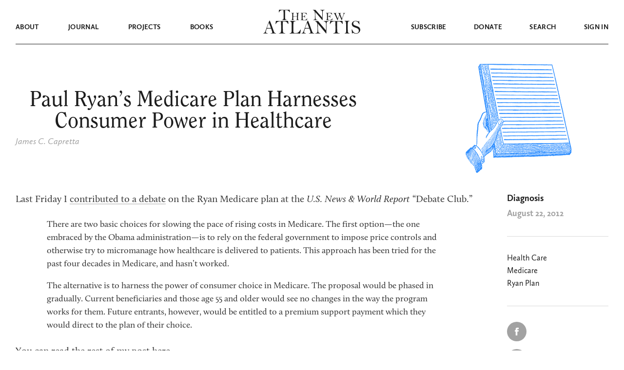

--- FILE ---
content_type: text/css
request_url: http://tna-dev.tbfdev.com/wp-content/themes/thenewatlantis/style.css?ver=1.24.2026.15.27
body_size: 22063
content:
/*
Theme Name: The New Atlantis
Version: 1.0
Requires at least: 4.7
Requires PHP: 5.2.4
Description: Our default theme for 2020 is designed to take full advantage of the flexibility of the block editor. Organizations and businesses have the ability to create dynamic landing pages with endless layouts using the group and column blocks. The centered content column and fine-tuned typography also makes it perfect for traditional blogs. Complete editor styles give you a good idea of what your content will look like, even before you publish. You can give your site a personal touch by changing the background colors and the accent color in the Customizer. The colors of all elements on your site are automatically calculated based on the colors you pick, ensuring a high, accessible color contrast for your visitors.
Tags: blog, one-column, custom-background, custom-colors, custom-logo, custom-menu, editor-style, featured-images, footer-widgets, full-width-template, rtl-language-support, sticky-post, theme-options, threaded-comments, translation-ready, block-styles, wide-blocks, accessibility-ready
Author: The Branding Farm
Author URI: http://branding.farm/
Theme URI: https://www.thenewatlantis.com/
*/

/*! normalize.css v8.0.1 | MIT License | github.com/necolas/normalize.css */html{line-height:1.15;-webkit-text-size-adjust:100%}body{margin:0}main{display:block}h1{font-size:2em;margin:.67em 0}hr{box-sizing:content-box;height:0;overflow:visible}pre{font-family:monospace,monospace;font-size:1em}a{background-color:transparent}abbr[title]{border-bottom:none;text-decoration:underline;-webkit-text-decoration:underline dotted;text-decoration:underline dotted}b,strong{font-weight:bolder}code,kbd,samp{font-family:monospace,monospace;font-size:1em}small{font-size:80%}sub,sup{font-size:75%;line-height:0;position:relative;vertical-align:baseline}sub{bottom:-.25em}sup{top:-.5em}img{border-style:none}button,input,optgroup,select,textarea{font-family:inherit;font-size:100%;line-height:1.15;margin:0}button,input{overflow:visible}button,select{text-transform:none}[type=button],[type=reset],[type=submit],button{-webkit-appearance:button}[type=button]::-moz-focus-inner,[type=reset]::-moz-focus-inner,[type=submit]::-moz-focus-inner,button::-moz-focus-inner{border-style:none;padding:0}[type=button]:-moz-focusring,[type=reset]:-moz-focusring,[type=submit]:-moz-focusring,button:-moz-focusring{outline:1px dotted ButtonText}fieldset{padding:.35em .75em .625em}legend{box-sizing:border-box;color:inherit;display:table;max-width:100%;padding:0;white-space:normal}progress{vertical-align:baseline}textarea{overflow:auto}[type=checkbox],[type=radio]{box-sizing:border-box;padding:0}[type=number]::-webkit-inner-spin-button,[type=number]::-webkit-outer-spin-button{height:auto}[type=search]{-webkit-appearance:textfield;outline-offset:-2px}[type=search]::-webkit-search-decoration{-webkit-appearance:none}details{display:block}summary{display:list-item}[hidden],template{display:none}blockquote,dd,dl,figure,h1,h2,h3,h4,h5,h6,hr,p,pre{margin:0}button{background-color:transparent;background-image:none}button:focus{outline:1px dotted;outline:5px auto -webkit-focus-ring-color}fieldset,ol,ul{margin:0;padding:0}ol,ul{list-style:none}html{font-family:system-ui,-apple-system,BlinkMacSystemFont,Segoe UI,Roboto,Helvetica Neue,Arial,Noto Sans,sans-serif,Apple Color Emoji,Segoe UI Emoji,Segoe UI Symbol,Noto Color Emoji;line-height:1.5}*,:after,:before{box-sizing:border-box;border:0 solid #dadada}hr{border-top-width:1px}img{border-style:solid}textarea{resize:vertical}input::placeholder,textarea::placeholder{color:#a0aec0}[role=button],button{cursor:pointer}table{border-collapse:collapse}h1,h2,h3,h4,h5,h6{font-size:inherit;font-weight:inherit}a{color:inherit;text-decoration:inherit}button,input,optgroup,select,textarea{padding:0;line-height:inherit;color:inherit}code,kbd,pre,samp{font-family:SFMono-Regular,Menlo,Monaco,Consolas,Liberation Mono,Courier New,monospace}audio,canvas,embed,iframe,img,object,svg,video{display:block;vertical-align:middle}img,video{max-width:100%;height:auto}.bg-transparent{background-color:transparent}.bg-black{--bg-opacity:1;background-color:#000;background-color:rgba(0,0,0,var(--bg-opacity))}.bg-white{--bg-opacity:1;background-color:#fff;background-color:rgba(255,255,255,var(--bg-opacity))}.bg-almost-black{--bg-opacity:1;background-color:#1c1c1c;background-color:rgba(28,28,28,var(--bg-opacity))}.bg-almost-white{--bg-opacity:1;background-color:#f3f3f3;background-color:rgba(243,243,243,var(--bg-opacity))}.bg-grey{--bg-opacity:1;background-color:#a2a2a2;background-color:rgba(162,162,162,var(--bg-opacity))}.bg-blue{--bg-opacity:1;background-color:#004d8f;background-color:rgba(0,77,143,var(--bg-opacity))}.hover\:bg-white:hover{--bg-opacity:1;background-color:#fff;background-color:rgba(255,255,255,var(--bg-opacity))}.hover\:bg-blue:hover{--bg-opacity:1;background-color:#004d8f;background-color:rgba(0,77,143,var(--bg-opacity))}.border-collapse{border-collapse:collapse}.border-black{--border-opacity:1;border-color:#000;border-color:rgba(0,0,0,var(--border-opacity))}.border-white{--border-opacity:1;border-color:#fff;border-color:rgba(255,255,255,var(--border-opacity))}.border-almost-black{--border-opacity:1;border-color:#1c1c1c;border-color:rgba(28,28,28,var(--border-opacity))}.border-dark-grey{--border-opacity:1;border-color:#333;border-color:rgba(51,51,51,var(--border-opacity))}.border-almost-white{--border-opacity:1;border-color:#f3f3f3;border-color:rgba(243,243,243,var(--border-opacity))}.border-grey{--border-opacity:1;border-color:#a2a2a2;border-color:rgba(162,162,162,var(--border-opacity))}.border-opacity-grey{--border-opacity:1;border-color:#dadada;border-color:rgba(218,218,218,var(--border-opacity))}.border-divider-grey{border-color:hsla(0,0%,87.8%,.3)}.border-divider-dark-grey{--border-opacity:1;border-color:#e0e0e0;border-color:rgba(224,224,224,var(--border-opacity))}.border-blue{--border-opacity:1;border-color:#004d8f;border-color:rgba(0,77,143,var(--border-opacity))}.border-error{--border-opacity:1;border-color:#c82525;border-color:rgba(200,37,37,var(--border-opacity))}.hover\:border-almost-black:hover{--border-opacity:1;border-color:#1c1c1c;border-color:rgba(28,28,28,var(--border-opacity))}.rounded-none{border-radius:0}.rounded{border-radius:.25rem}.rounded-full{border-radius:9999px}.border{border-width:1px}.border-t-1{border-top-width:1px}.border-b-1{border-bottom-width:1px}.border-b-2{border-bottom-width:2px}.border-t{border-top-width:1px}.border-b{border-bottom-width:1px}.border-l{border-left-width:1px}.last\:border-b-0:last-child{border-bottom-width:0}.hover\:border:hover{border-width:1px}.cursor-pointer{cursor:pointer}.block{display:block}.inline-block{display:inline-block}.inline{display:inline}.flex{display:flex}.inline-flex{display:inline-flex}.table{display:table}.contents{display:contents}.hidden{display:none}.flex-row{flex-direction:row}.flex-col{flex-direction:column}.flex-col-reverse{flex-direction:column-reverse}.flex-wrap{flex-wrap:wrap}.items-end{align-items:flex-end}.items-center{align-items:center}.items-stretch{align-items:stretch}.justify-end{justify-content:flex-end}.justify-center{justify-content:center}.justify-between{justify-content:space-between}.justify-around{justify-content:space-around}.flex-grow{flex-grow:1}.flex-shrink-0{flex-shrink:0}.order-2{order:2}.order-first{order:-9999}.order-last{order:9999}.float-left{float:left}.font-clearface{font-family:Clearface}.font-calluna{font-family:Calluna,serif}.font-callunasans{font-family:CallunaSans,sans-serif}.font-uglyqua{font-family:UglyQua,Calluna,serif}.font-light{font-weight:300}.font-normal{font-weight:400}.font-bold{font-weight:700}.h-6{height:1.5rem}.h-8{height:2rem}.h-10{height:2.5rem}.h-12{height:3rem}.h-20{height:5rem}.h-24{height:6rem}.h-32{height:8rem}.h-44{height:11rem}.h-56{height:14rem}.h-64{height:16rem}.h-full{height:100%}.h-screen{height:100vh}.text-xs{font-size:.75rem}.text-2sm{font-size:.8125rem}.text-sm{font-size:.875rem}.text-base{font-size:1rem}.text-lg{font-size:1.125rem}.text-xl{font-size:1.25rem}.text-1xl{font-size:1.375rem}.text-2xl{font-size:1.5rem}.text-2xxl{font-size:1.625rem}.text-3xl{font-size:1.875rem}.text-3xxl{font-size:2rem}.text-4l{font-size:2.125rem}.text-5xxl{font-size:3.625rem}.leading-none{line-height:1}.leading-tight{line-height:1.25}.leading-snug{line-height:1.375}.leading-relaxed{line-height:1.625}.list-disc{list-style-type:disc}.m-0{margin:0}.m-1{margin:.25rem}.m-2{margin:.5rem}.m-3{margin:.75rem}.m-4{margin:1rem}.m-5{margin:1.25rem}.m-6{margin:1.5rem}.m-8{margin:2rem}.m-10{margin:2.5rem}.m-12{margin:3rem}.m-16{margin:4rem}.m-20{margin:5rem}.m-24{margin:6rem}.m-28{margin:7rem}.m-30{margin:7.5rem}.m-32{margin:8rem}.m-40{margin:10rem}.m-44{margin:11rem}.m-46{margin:11.5rem}.m-48{margin:12rem}.m-56{margin:14rem}.m-64{margin:16rem}.m-72{margin:18rem}.m-auto{margin:auto}.m-px{margin:1px}.m-2px{margin:2px}.m-3px{margin:3px}.m-1\/2{margin:50%}.m-1\/3{margin:33.333333%}.m-2\/3{margin:66.666667%}.m-1\/4{margin:25%}.m-2\/4{margin:50%}.m-3\/4{margin:75%}.m-1\/5{margin:20%}.m-2\/5{margin:40%}.m-3\/5{margin:60%}.m-4\/5{margin:80%}.m-1\/6{margin:16.666667%}.m-2\/6{margin:33.333333%}.m-3\/6{margin:50%}.m-4\/6{margin:66.666667%}.m-5\/6{margin:83.333333%}.m-1\/12{margin:8.333333%}.m-2\/12{margin:16.666667%}.m-3\/12{margin:25%}.m-4\/12{margin:33.333333%}.m-5\/12{margin:41.666667%}.m-6\/12{margin:50%}.m-7\/12{margin:58.333333%}.m-8\/12{margin:66.666667%}.m-9\/12{margin:75%}.m-10\/12{margin:83.333333%}.m-11\/12{margin:91.666667%}.m-16\/10{margin:160%}.m-full{margin:100%}.my-0{margin-top:0;margin-bottom:0}.mx-0{margin-left:0;margin-right:0}.my-1{margin-top:.25rem;margin-bottom:.25rem}.mx-1{margin-left:.25rem;margin-right:.25rem}.my-2{margin-top:.5rem;margin-bottom:.5rem}.mx-2{margin-left:.5rem;margin-right:.5rem}.my-3{margin-top:.75rem;margin-bottom:.75rem}.mx-3{margin-left:.75rem;margin-right:.75rem}.my-4{margin-top:1rem;margin-bottom:1rem}.mx-4{margin-left:1rem;margin-right:1rem}.my-5{margin-top:1.25rem;margin-bottom:1.25rem}.mx-5{margin-left:1.25rem;margin-right:1.25rem}.my-6{margin-top:1.5rem;margin-bottom:1.5rem}.mx-6{margin-left:1.5rem;margin-right:1.5rem}.my-8{margin-top:2rem;margin-bottom:2rem}.mx-8{margin-left:2rem;margin-right:2rem}.my-10{margin-top:2.5rem;margin-bottom:2.5rem}.mx-10{margin-left:2.5rem;margin-right:2.5rem}.my-12{margin-top:3rem;margin-bottom:3rem}.mx-12{margin-left:3rem;margin-right:3rem}.my-16{margin-top:4rem;margin-bottom:4rem}.mx-16{margin-left:4rem;margin-right:4rem}.my-20{margin-top:5rem;margin-bottom:5rem}.mx-20{margin-left:5rem;margin-right:5rem}.my-24{margin-top:6rem;margin-bottom:6rem}.mx-24{margin-left:6rem;margin-right:6rem}.my-28{margin-top:7rem;margin-bottom:7rem}.mx-28{margin-left:7rem;margin-right:7rem}.my-30{margin-top:7.5rem;margin-bottom:7.5rem}.mx-30{margin-left:7.5rem;margin-right:7.5rem}.my-32{margin-top:8rem;margin-bottom:8rem}.mx-32{margin-left:8rem;margin-right:8rem}.my-40{margin-top:10rem;margin-bottom:10rem}.mx-40{margin-left:10rem;margin-right:10rem}.my-44{margin-top:11rem;margin-bottom:11rem}.mx-44{margin-left:11rem;margin-right:11rem}.my-46{margin-top:11.5rem;margin-bottom:11.5rem}.mx-46{margin-left:11.5rem;margin-right:11.5rem}.my-48{margin-top:12rem;margin-bottom:12rem}.mx-48{margin-left:12rem;margin-right:12rem}.my-56{margin-top:14rem;margin-bottom:14rem}.mx-56{margin-left:14rem;margin-right:14rem}.my-64{margin-top:16rem;margin-bottom:16rem}.mx-64{margin-left:16rem;margin-right:16rem}.my-72{margin-top:18rem;margin-bottom:18rem}.mx-72{margin-left:18rem;margin-right:18rem}.my-auto{margin-top:auto;margin-bottom:auto}.mx-auto{margin-left:auto;margin-right:auto}.my-px{margin-top:1px;margin-bottom:1px}.mx-px{margin-left:1px;margin-right:1px}.my-2px{margin-top:2px;margin-bottom:2px}.mx-2px{margin-left:2px;margin-right:2px}.my-3px{margin-top:3px;margin-bottom:3px}.mx-3px{margin-left:3px;margin-right:3px}.my-1\/2{margin-top:50%;margin-bottom:50%}.mx-1\/2{margin-left:50%;margin-right:50%}.my-1\/3{margin-top:33.333333%;margin-bottom:33.333333%}.mx-1\/3{margin-left:33.333333%;margin-right:33.333333%}.my-2\/3{margin-top:66.666667%;margin-bottom:66.666667%}.mx-2\/3{margin-left:66.666667%;margin-right:66.666667%}.my-1\/4{margin-top:25%;margin-bottom:25%}.mx-1\/4{margin-left:25%;margin-right:25%}.my-2\/4{margin-top:50%;margin-bottom:50%}.mx-2\/4{margin-left:50%;margin-right:50%}.my-3\/4{margin-top:75%;margin-bottom:75%}.mx-3\/4{margin-left:75%;margin-right:75%}.my-1\/5{margin-top:20%;margin-bottom:20%}.mx-1\/5{margin-left:20%;margin-right:20%}.my-2\/5{margin-top:40%;margin-bottom:40%}.mx-2\/5{margin-left:40%;margin-right:40%}.my-3\/5{margin-top:60%;margin-bottom:60%}.mx-3\/5{margin-left:60%;margin-right:60%}.my-4\/5{margin-top:80%;margin-bottom:80%}.mx-4\/5{margin-left:80%;margin-right:80%}.my-1\/6{margin-top:16.666667%;margin-bottom:16.666667%}.mx-1\/6{margin-left:16.666667%;margin-right:16.666667%}.my-2\/6{margin-top:33.333333%;margin-bottom:33.333333%}.mx-2\/6{margin-left:33.333333%;margin-right:33.333333%}.my-3\/6{margin-top:50%;margin-bottom:50%}.mx-3\/6{margin-left:50%;margin-right:50%}.my-4\/6{margin-top:66.666667%;margin-bottom:66.666667%}.mx-4\/6{margin-left:66.666667%;margin-right:66.666667%}.my-5\/6{margin-top:83.333333%;margin-bottom:83.333333%}.mx-5\/6{margin-left:83.333333%;margin-right:83.333333%}.my-1\/12{margin-top:8.333333%;margin-bottom:8.333333%}.mx-1\/12{margin-left:8.333333%;margin-right:8.333333%}.my-2\/12{margin-top:16.666667%;margin-bottom:16.666667%}.mx-2\/12{margin-left:16.666667%;margin-right:16.666667%}.my-3\/12{margin-top:25%;margin-bottom:25%}.mx-3\/12{margin-left:25%;margin-right:25%}.my-4\/12{margin-top:33.333333%;margin-bottom:33.333333%}.mx-4\/12{margin-left:33.333333%;margin-right:33.333333%}.my-5\/12{margin-top:41.666667%;margin-bottom:41.666667%}.mx-5\/12{margin-left:41.666667%;margin-right:41.666667%}.my-6\/12{margin-top:50%;margin-bottom:50%}.mx-6\/12{margin-left:50%;margin-right:50%}.my-7\/12{margin-top:58.333333%;margin-bottom:58.333333%}.mx-7\/12{margin-left:58.333333%;margin-right:58.333333%}.my-8\/12{margin-top:66.666667%;margin-bottom:66.666667%}.mx-8\/12{margin-left:66.666667%;margin-right:66.666667%}.my-9\/12{margin-top:75%;margin-bottom:75%}.mx-9\/12{margin-left:75%;margin-right:75%}.my-10\/12{margin-top:83.333333%;margin-bottom:83.333333%}.mx-10\/12{margin-left:83.333333%;margin-right:83.333333%}.my-11\/12{margin-top:91.666667%;margin-bottom:91.666667%}.mx-11\/12{margin-left:91.666667%;margin-right:91.666667%}.my-16\/10{margin-top:160%;margin-bottom:160%}.mx-16\/10{margin-left:160%;margin-right:160%}.my-full{margin-top:100%;margin-bottom:100%}.mx-full{margin-left:100%;margin-right:100%}.-mx-3{margin-left:-.75rem;margin-right:-.75rem}.-mx-4{margin-left:-1rem;margin-right:-1rem}.-mx-5{margin-left:-1.25rem;margin-right:-1.25rem}.-mx-6{margin-left:-1.5rem;margin-right:-1.5rem}.-mx-8{margin-left:-2rem;margin-right:-2rem}.mt-0{margin-top:0}.mr-0{margin-right:0}.mb-0{margin-bottom:0}.ml-0{margin-left:0}.mt-1{margin-top:.25rem}.mr-1{margin-right:.25rem}.mb-1{margin-bottom:.25rem}.ml-1{margin-left:.25rem}.mt-2{margin-top:.5rem}.mr-2{margin-right:.5rem}.mb-2{margin-bottom:.5rem}.ml-2{margin-left:.5rem}.mt-3{margin-top:.75rem}.mr-3{margin-right:.75rem}.mb-3{margin-bottom:.75rem}.ml-3{margin-left:.75rem}.mt-4{margin-top:1rem}.mr-4{margin-right:1rem}.mb-4{margin-bottom:1rem}.ml-4{margin-left:1rem}.mt-5{margin-top:1.25rem}.mr-5{margin-right:1.25rem}.mb-5{margin-bottom:1.25rem}.ml-5{margin-left:1.25rem}.mt-6{margin-top:1.5rem}.mr-6{margin-right:1.5rem}.mb-6{margin-bottom:1.5rem}.ml-6{margin-left:1.5rem}.mt-8{margin-top:2rem}.mr-8{margin-right:2rem}.mb-8{margin-bottom:2rem}.ml-8{margin-left:2rem}.mt-10{margin-top:2.5rem}.mr-10{margin-right:2.5rem}.mb-10{margin-bottom:2.5rem}.ml-10{margin-left:2.5rem}.mt-12{margin-top:3rem}.mr-12{margin-right:3rem}.mb-12{margin-bottom:3rem}.ml-12{margin-left:3rem}.mt-16{margin-top:4rem}.mr-16{margin-right:4rem}.mb-16{margin-bottom:4rem}.ml-16{margin-left:4rem}.mt-20{margin-top:5rem}.mr-20{margin-right:5rem}.mb-20{margin-bottom:5rem}.ml-20{margin-left:5rem}.mt-24{margin-top:6rem}.mr-24{margin-right:6rem}.mb-24{margin-bottom:6rem}.ml-24{margin-left:6rem}.mt-28{margin-top:7rem}.mr-28{margin-right:7rem}.mb-28{margin-bottom:7rem}.ml-28{margin-left:7rem}.mt-30{margin-top:7.5rem}.mr-30{margin-right:7.5rem}.mb-30{margin-bottom:7.5rem}.ml-30{margin-left:7.5rem}.mt-32{margin-top:8rem}.mr-32{margin-right:8rem}.mb-32{margin-bottom:8rem}.ml-32{margin-left:8rem}.mt-40{margin-top:10rem}.mr-40{margin-right:10rem}.mb-40{margin-bottom:10rem}.ml-40{margin-left:10rem}.mt-44{margin-top:11rem}.mr-44{margin-right:11rem}.mb-44{margin-bottom:11rem}.ml-44{margin-left:11rem}.mt-46{margin-top:11.5rem}.mr-46{margin-right:11.5rem}.mb-46{margin-bottom:11.5rem}.ml-46{margin-left:11.5rem}.mt-48{margin-top:12rem}.mr-48{margin-right:12rem}.mb-48{margin-bottom:12rem}.ml-48{margin-left:12rem}.mt-56{margin-top:14rem}.mr-56{margin-right:14rem}.mb-56{margin-bottom:14rem}.ml-56{margin-left:14rem}.mt-64{margin-top:16rem}.mr-64{margin-right:16rem}.mb-64{margin-bottom:16rem}.ml-64{margin-left:16rem}.mt-72{margin-top:18rem}.mr-72{margin-right:18rem}.mb-72{margin-bottom:18rem}.ml-72{margin-left:18rem}.mt-auto{margin-top:auto}.mr-auto{margin-right:auto}.mb-auto{margin-bottom:auto}.ml-auto{margin-left:auto}.mt-px{margin-top:1px}.mr-px{margin-right:1px}.mb-px{margin-bottom:1px}.ml-px{margin-left:1px}.mt-2px{margin-top:2px}.mr-2px{margin-right:2px}.mb-2px{margin-bottom:2px}.ml-2px{margin-left:2px}.mt-3px{margin-top:3px}.mr-3px{margin-right:3px}.mb-3px{margin-bottom:3px}.ml-3px{margin-left:3px}.mt-1\/2{margin-top:50%}.mr-1\/2{margin-right:50%}.mb-1\/2{margin-bottom:50%}.ml-1\/2{margin-left:50%}.mt-1\/3{margin-top:33.333333%}.mr-1\/3{margin-right:33.333333%}.mb-1\/3{margin-bottom:33.333333%}.ml-1\/3{margin-left:33.333333%}.mt-2\/3{margin-top:66.666667%}.mr-2\/3{margin-right:66.666667%}.mb-2\/3{margin-bottom:66.666667%}.ml-2\/3{margin-left:66.666667%}.mt-1\/4{margin-top:25%}.mr-1\/4{margin-right:25%}.mb-1\/4{margin-bottom:25%}.ml-1\/4{margin-left:25%}.mt-2\/4{margin-top:50%}.mr-2\/4{margin-right:50%}.mb-2\/4{margin-bottom:50%}.ml-2\/4{margin-left:50%}.mt-3\/4{margin-top:75%}.mr-3\/4{margin-right:75%}.mb-3\/4{margin-bottom:75%}.ml-3\/4{margin-left:75%}.mt-1\/5{margin-top:20%}.mr-1\/5{margin-right:20%}.mb-1\/5{margin-bottom:20%}.ml-1\/5{margin-left:20%}.mt-2\/5{margin-top:40%}.mr-2\/5{margin-right:40%}.mb-2\/5{margin-bottom:40%}.ml-2\/5{margin-left:40%}.mt-3\/5{margin-top:60%}.mr-3\/5{margin-right:60%}.mb-3\/5{margin-bottom:60%}.ml-3\/5{margin-left:60%}.mt-4\/5{margin-top:80%}.mr-4\/5{margin-right:80%}.mb-4\/5{margin-bottom:80%}.ml-4\/5{margin-left:80%}.mt-1\/6{margin-top:16.666667%}.mr-1\/6{margin-right:16.666667%}.mb-1\/6{margin-bottom:16.666667%}.ml-1\/6{margin-left:16.666667%}.mt-2\/6{margin-top:33.333333%}.mr-2\/6{margin-right:33.333333%}.mb-2\/6{margin-bottom:33.333333%}.ml-2\/6{margin-left:33.333333%}.mt-3\/6{margin-top:50%}.mr-3\/6{margin-right:50%}.mb-3\/6{margin-bottom:50%}.ml-3\/6{margin-left:50%}.mt-4\/6{margin-top:66.666667%}.mr-4\/6{margin-right:66.666667%}.mb-4\/6{margin-bottom:66.666667%}.ml-4\/6{margin-left:66.666667%}.mt-5\/6{margin-top:83.333333%}.mr-5\/6{margin-right:83.333333%}.mb-5\/6{margin-bottom:83.333333%}.ml-5\/6{margin-left:83.333333%}.mt-1\/12{margin-top:8.333333%}.mr-1\/12{margin-right:8.333333%}.mb-1\/12{margin-bottom:8.333333%}.ml-1\/12{margin-left:8.333333%}.mt-2\/12{margin-top:16.666667%}.mr-2\/12{margin-right:16.666667%}.mb-2\/12{margin-bottom:16.666667%}.ml-2\/12{margin-left:16.666667%}.mt-3\/12{margin-top:25%}.mr-3\/12{margin-right:25%}.mb-3\/12{margin-bottom:25%}.ml-3\/12{margin-left:25%}.mt-4\/12{margin-top:33.333333%}.mr-4\/12{margin-right:33.333333%}.mb-4\/12{margin-bottom:33.333333%}.ml-4\/12{margin-left:33.333333%}.mt-5\/12{margin-top:41.666667%}.mr-5\/12{margin-right:41.666667%}.mb-5\/12{margin-bottom:41.666667%}.ml-5\/12{margin-left:41.666667%}.mt-6\/12{margin-top:50%}.mr-6\/12{margin-right:50%}.mb-6\/12{margin-bottom:50%}.ml-6\/12{margin-left:50%}.mt-7\/12{margin-top:58.333333%}.mr-7\/12{margin-right:58.333333%}.mb-7\/12{margin-bottom:58.333333%}.ml-7\/12{margin-left:58.333333%}.mt-8\/12{margin-top:66.666667%}.mr-8\/12{margin-right:66.666667%}.mb-8\/12{margin-bottom:66.666667%}.ml-8\/12{margin-left:66.666667%}.mt-9\/12{margin-top:75%}.mr-9\/12{margin-right:75%}.mb-9\/12{margin-bottom:75%}.ml-9\/12{margin-left:75%}.mt-10\/12{margin-top:83.333333%}.mr-10\/12{margin-right:83.333333%}.mb-10\/12{margin-bottom:83.333333%}.ml-10\/12{margin-left:83.333333%}.mt-11\/12{margin-top:91.666667%}.mr-11\/12{margin-right:91.666667%}.mb-11\/12{margin-bottom:91.666667%}.ml-11\/12{margin-left:91.666667%}.mt-16\/10{margin-top:160%}.mr-16\/10{margin-right:160%}.mb-16\/10{margin-bottom:160%}.ml-16\/10{margin-left:160%}.mt-full{margin-top:100%}.mr-full{margin-right:100%}.mb-full{margin-bottom:100%}.ml-full{margin-left:100%}.-mt-2{margin-top:-.5rem}.-mt-3{margin-top:-.75rem}.-mt-12{margin-top:-3rem}.-mt-16{margin-top:-4rem}.-mt-20{margin-top:-5rem}.-mt-24{margin-top:-6rem}.last\:mb-0:last-child{margin-bottom:0}.first\:mt-0:first-child{margin-top:0}.max-w-full{max-width:100%}.object-contain{object-fit:contain}.object-cover{object-fit:cover}.opacity-50{opacity:.5}.opacity-70{opacity:.7}.opacity-75{opacity:.75}.hover\:opacity-50:hover{opacity:.5}.outline-none{outline:2px solid transparent;outline-offset:2px}.overflow-hidden{overflow:hidden}.overflow-y-auto{overflow-y:auto}.overflow-y-scroll{overflow-y:scroll}.p-0{padding:0}.p-1{padding:.25rem}.p-2{padding:.5rem}.p-3{padding:.75rem}.p-4{padding:1rem}.p-5{padding:1.25rem}.p-6{padding:1.5rem}.p-8{padding:2rem}.p-10{padding:2.5rem}.p-12{padding:3rem}.p-16{padding:4rem}.p-20{padding:5rem}.p-24{padding:6rem}.p-28{padding:7rem}.p-30{padding:7.5rem}.p-32{padding:8rem}.p-40{padding:10rem}.p-44{padding:11rem}.p-46{padding:11.5rem}.p-48{padding:12rem}.p-56{padding:14rem}.p-64{padding:16rem}.p-72{padding:18rem}.p-px{padding:1px}.p-2px{padding:2px}.p-3px{padding:3px}.p-1\/2{padding:50%}.p-1\/3{padding:33.333333%}.p-2\/3{padding:66.666667%}.p-1\/4{padding:25%}.p-2\/4{padding:50%}.p-3\/4{padding:75%}.p-1\/5{padding:20%}.p-2\/5{padding:40%}.p-3\/5{padding:60%}.p-4\/5{padding:80%}.p-1\/6{padding:16.666667%}.p-2\/6{padding:33.333333%}.p-3\/6{padding:50%}.p-4\/6{padding:66.666667%}.p-5\/6{padding:83.333333%}.p-1\/12{padding:8.333333%}.p-2\/12{padding:16.666667%}.p-3\/12{padding:25%}.p-4\/12{padding:33.333333%}.p-5\/12{padding:41.666667%}.p-6\/12{padding:50%}.p-7\/12{padding:58.333333%}.p-8\/12{padding:66.666667%}.p-9\/12{padding:75%}.p-10\/12{padding:83.333333%}.p-11\/12{padding:91.666667%}.p-16\/10{padding:160%}.p-full{padding:100%}.py-0{padding-top:0;padding-bottom:0}.px-0{padding-left:0;padding-right:0}.py-1{padding-top:.25rem;padding-bottom:.25rem}.px-1{padding-left:.25rem;padding-right:.25rem}.py-2{padding-top:.5rem;padding-bottom:.5rem}.px-2{padding-left:.5rem;padding-right:.5rem}.py-3{padding-top:.75rem;padding-bottom:.75rem}.px-3{padding-left:.75rem;padding-right:.75rem}.py-4{padding-top:1rem;padding-bottom:1rem}.px-4{padding-left:1rem;padding-right:1rem}.py-5{padding-top:1.25rem;padding-bottom:1.25rem}.px-5{padding-left:1.25rem;padding-right:1.25rem}.py-6{padding-top:1.5rem;padding-bottom:1.5rem}.px-6{padding-left:1.5rem;padding-right:1.5rem}.py-8{padding-top:2rem;padding-bottom:2rem}.px-8{padding-left:2rem;padding-right:2rem}.py-10{padding-top:2.5rem;padding-bottom:2.5rem}.px-10{padding-left:2.5rem;padding-right:2.5rem}.py-12{padding-top:3rem;padding-bottom:3rem}.px-12{padding-left:3rem;padding-right:3rem}.py-16{padding-top:4rem;padding-bottom:4rem}.px-16{padding-left:4rem;padding-right:4rem}.py-20{padding-top:5rem;padding-bottom:5rem}.px-20{padding-left:5rem;padding-right:5rem}.py-24{padding-top:6rem;padding-bottom:6rem}.px-24{padding-left:6rem;padding-right:6rem}.py-28{padding-top:7rem;padding-bottom:7rem}.px-28{padding-left:7rem;padding-right:7rem}.py-30{padding-top:7.5rem;padding-bottom:7.5rem}.px-30{padding-left:7.5rem;padding-right:7.5rem}.py-32{padding-top:8rem;padding-bottom:8rem}.px-32{padding-left:8rem;padding-right:8rem}.py-40{padding-top:10rem;padding-bottom:10rem}.px-40{padding-left:10rem;padding-right:10rem}.py-44{padding-top:11rem;padding-bottom:11rem}.px-44{padding-left:11rem;padding-right:11rem}.py-46{padding-top:11.5rem;padding-bottom:11.5rem}.px-46{padding-left:11.5rem;padding-right:11.5rem}.py-48{padding-top:12rem;padding-bottom:12rem}.px-48{padding-left:12rem;padding-right:12rem}.py-56{padding-top:14rem;padding-bottom:14rem}.px-56{padding-left:14rem;padding-right:14rem}.py-64{padding-top:16rem;padding-bottom:16rem}.px-64{padding-left:16rem;padding-right:16rem}.py-72{padding-top:18rem;padding-bottom:18rem}.px-72{padding-left:18rem;padding-right:18rem}.py-px{padding-top:1px;padding-bottom:1px}.px-px{padding-left:1px;padding-right:1px}.py-2px{padding-top:2px;padding-bottom:2px}.px-2px{padding-left:2px;padding-right:2px}.py-3px{padding-top:3px;padding-bottom:3px}.px-3px{padding-left:3px;padding-right:3px}.py-1\/2{padding-top:50%;padding-bottom:50%}.px-1\/2{padding-left:50%;padding-right:50%}.py-1\/3{padding-top:33.333333%;padding-bottom:33.333333%}.px-1\/3{padding-left:33.333333%;padding-right:33.333333%}.py-2\/3{padding-top:66.666667%;padding-bottom:66.666667%}.px-2\/3{padding-left:66.666667%;padding-right:66.666667%}.py-1\/4{padding-top:25%;padding-bottom:25%}.px-1\/4{padding-left:25%;padding-right:25%}.py-2\/4{padding-top:50%;padding-bottom:50%}.px-2\/4{padding-left:50%;padding-right:50%}.py-3\/4{padding-top:75%;padding-bottom:75%}.px-3\/4{padding-left:75%;padding-right:75%}.py-1\/5{padding-top:20%;padding-bottom:20%}.px-1\/5{padding-left:20%;padding-right:20%}.py-2\/5{padding-top:40%;padding-bottom:40%}.px-2\/5{padding-left:40%;padding-right:40%}.py-3\/5{padding-top:60%;padding-bottom:60%}.px-3\/5{padding-left:60%;padding-right:60%}.py-4\/5{padding-top:80%;padding-bottom:80%}.px-4\/5{padding-left:80%;padding-right:80%}.py-1\/6{padding-top:16.666667%;padding-bottom:16.666667%}.px-1\/6{padding-left:16.666667%;padding-right:16.666667%}.py-2\/6{padding-top:33.333333%;padding-bottom:33.333333%}.px-2\/6{padding-left:33.333333%;padding-right:33.333333%}.py-3\/6{padding-top:50%;padding-bottom:50%}.px-3\/6{padding-left:50%;padding-right:50%}.py-4\/6{padding-top:66.666667%;padding-bottom:66.666667%}.px-4\/6{padding-left:66.666667%;padding-right:66.666667%}.py-5\/6{padding-top:83.333333%;padding-bottom:83.333333%}.px-5\/6{padding-left:83.333333%;padding-right:83.333333%}.py-1\/12{padding-top:8.333333%;padding-bottom:8.333333%}.px-1\/12{padding-left:8.333333%;padding-right:8.333333%}.py-2\/12{padding-top:16.666667%;padding-bottom:16.666667%}.px-2\/12{padding-left:16.666667%;padding-right:16.666667%}.py-3\/12{padding-top:25%;padding-bottom:25%}.px-3\/12{padding-left:25%;padding-right:25%}.py-4\/12{padding-top:33.333333%;padding-bottom:33.333333%}.px-4\/12{padding-left:33.333333%;padding-right:33.333333%}.py-5\/12{padding-top:41.666667%;padding-bottom:41.666667%}.px-5\/12{padding-left:41.666667%;padding-right:41.666667%}.py-6\/12{padding-top:50%;padding-bottom:50%}.px-6\/12{padding-left:50%;padding-right:50%}.py-7\/12{padding-top:58.333333%;padding-bottom:58.333333%}.px-7\/12{padding-left:58.333333%;padding-right:58.333333%}.py-8\/12{padding-top:66.666667%;padding-bottom:66.666667%}.px-8\/12{padding-left:66.666667%;padding-right:66.666667%}.py-9\/12{padding-top:75%;padding-bottom:75%}.px-9\/12{padding-left:75%;padding-right:75%}.py-10\/12{padding-top:83.333333%;padding-bottom:83.333333%}.px-10\/12{padding-left:83.333333%;padding-right:83.333333%}.py-11\/12{padding-top:91.666667%;padding-bottom:91.666667%}.px-11\/12{padding-left:91.666667%;padding-right:91.666667%}.py-16\/10{padding-top:160%;padding-bottom:160%}.px-16\/10{padding-left:160%;padding-right:160%}.py-full{padding-top:100%;padding-bottom:100%}.px-full{padding-left:100%;padding-right:100%}.pt-0{padding-top:0}.pr-0{padding-right:0}.pb-0{padding-bottom:0}.pl-0{padding-left:0}.pt-1{padding-top:.25rem}.pr-1{padding-right:.25rem}.pb-1{padding-bottom:.25rem}.pl-1{padding-left:.25rem}.pt-2{padding-top:.5rem}.pr-2{padding-right:.5rem}.pb-2{padding-bottom:.5rem}.pl-2{padding-left:.5rem}.pt-3{padding-top:.75rem}.pr-3{padding-right:.75rem}.pb-3{padding-bottom:.75rem}.pl-3{padding-left:.75rem}.pt-4{padding-top:1rem}.pr-4{padding-right:1rem}.pb-4{padding-bottom:1rem}.pl-4{padding-left:1rem}.pt-5{padding-top:1.25rem}.pr-5{padding-right:1.25rem}.pb-5{padding-bottom:1.25rem}.pl-5{padding-left:1.25rem}.pt-6{padding-top:1.5rem}.pr-6{padding-right:1.5rem}.pb-6{padding-bottom:1.5rem}.pl-6{padding-left:1.5rem}.pt-8{padding-top:2rem}.pr-8{padding-right:2rem}.pb-8{padding-bottom:2rem}.pl-8{padding-left:2rem}.pt-10{padding-top:2.5rem}.pr-10{padding-right:2.5rem}.pb-10{padding-bottom:2.5rem}.pl-10{padding-left:2.5rem}.pt-12{padding-top:3rem}.pr-12{padding-right:3rem}.pb-12{padding-bottom:3rem}.pl-12{padding-left:3rem}.pt-16{padding-top:4rem}.pr-16{padding-right:4rem}.pb-16{padding-bottom:4rem}.pl-16{padding-left:4rem}.pt-20{padding-top:5rem}.pr-20{padding-right:5rem}.pb-20{padding-bottom:5rem}.pl-20{padding-left:5rem}.pt-24{padding-top:6rem}.pr-24{padding-right:6rem}.pb-24{padding-bottom:6rem}.pl-24{padding-left:6rem}.pt-28{padding-top:7rem}.pr-28{padding-right:7rem}.pb-28{padding-bottom:7rem}.pl-28{padding-left:7rem}.pt-30{padding-top:7.5rem}.pr-30{padding-right:7.5rem}.pb-30{padding-bottom:7.5rem}.pl-30{padding-left:7.5rem}.pt-32{padding-top:8rem}.pr-32{padding-right:8rem}.pb-32{padding-bottom:8rem}.pl-32{padding-left:8rem}.pt-40{padding-top:10rem}.pr-40{padding-right:10rem}.pb-40{padding-bottom:10rem}.pl-40{padding-left:10rem}.pt-44{padding-top:11rem}.pr-44{padding-right:11rem}.pb-44{padding-bottom:11rem}.pl-44{padding-left:11rem}.pt-46{padding-top:11.5rem}.pr-46{padding-right:11.5rem}.pb-46{padding-bottom:11.5rem}.pl-46{padding-left:11.5rem}.pt-48{padding-top:12rem}.pr-48{padding-right:12rem}.pb-48{padding-bottom:12rem}.pl-48{padding-left:12rem}.pt-56{padding-top:14rem}.pr-56{padding-right:14rem}.pb-56{padding-bottom:14rem}.pl-56{padding-left:14rem}.pt-64{padding-top:16rem}.pr-64{padding-right:16rem}.pb-64{padding-bottom:16rem}.pl-64{padding-left:16rem}.pt-72{padding-top:18rem}.pr-72{padding-right:18rem}.pb-72{padding-bottom:18rem}.pl-72{padding-left:18rem}.pt-px{padding-top:1px}.pr-px{padding-right:1px}.pb-px{padding-bottom:1px}.pl-px{padding-left:1px}.pt-2px{padding-top:2px}.pr-2px{padding-right:2px}.pb-2px{padding-bottom:2px}.pl-2px{padding-left:2px}.pt-3px{padding-top:3px}.pr-3px{padding-right:3px}.pb-3px{padding-bottom:3px}.pl-3px{padding-left:3px}.pt-1\/2{padding-top:50%}.pr-1\/2{padding-right:50%}.pb-1\/2{padding-bottom:50%}.pl-1\/2{padding-left:50%}.pt-1\/3{padding-top:33.333333%}.pr-1\/3{padding-right:33.333333%}.pb-1\/3{padding-bottom:33.333333%}.pl-1\/3{padding-left:33.333333%}.pt-2\/3{padding-top:66.666667%}.pr-2\/3{padding-right:66.666667%}.pb-2\/3{padding-bottom:66.666667%}.pl-2\/3{padding-left:66.666667%}.pt-1\/4{padding-top:25%}.pr-1\/4{padding-right:25%}.pb-1\/4{padding-bottom:25%}.pl-1\/4{padding-left:25%}.pt-2\/4{padding-top:50%}.pr-2\/4{padding-right:50%}.pb-2\/4{padding-bottom:50%}.pl-2\/4{padding-left:50%}.pt-3\/4{padding-top:75%}.pr-3\/4{padding-right:75%}.pb-3\/4{padding-bottom:75%}.pl-3\/4{padding-left:75%}.pt-1\/5{padding-top:20%}.pr-1\/5{padding-right:20%}.pb-1\/5{padding-bottom:20%}.pl-1\/5{padding-left:20%}.pt-2\/5{padding-top:40%}.pr-2\/5{padding-right:40%}.pb-2\/5{padding-bottom:40%}.pl-2\/5{padding-left:40%}.pt-3\/5{padding-top:60%}.pr-3\/5{padding-right:60%}.pb-3\/5{padding-bottom:60%}.pl-3\/5{padding-left:60%}.pt-4\/5{padding-top:80%}.pr-4\/5{padding-right:80%}.pb-4\/5{padding-bottom:80%}.pl-4\/5{padding-left:80%}.pt-1\/6{padding-top:16.666667%}.pr-1\/6{padding-right:16.666667%}.pb-1\/6{padding-bottom:16.666667%}.pl-1\/6{padding-left:16.666667%}.pt-2\/6{padding-top:33.333333%}.pr-2\/6{padding-right:33.333333%}.pb-2\/6{padding-bottom:33.333333%}.pl-2\/6{padding-left:33.333333%}.pt-3\/6{padding-top:50%}.pr-3\/6{padding-right:50%}.pb-3\/6{padding-bottom:50%}.pl-3\/6{padding-left:50%}.pt-4\/6{padding-top:66.666667%}.pr-4\/6{padding-right:66.666667%}.pb-4\/6{padding-bottom:66.666667%}.pl-4\/6{padding-left:66.666667%}.pt-5\/6{padding-top:83.333333%}.pr-5\/6{padding-right:83.333333%}.pb-5\/6{padding-bottom:83.333333%}.pl-5\/6{padding-left:83.333333%}.pt-1\/12{padding-top:8.333333%}.pr-1\/12{padding-right:8.333333%}.pb-1\/12{padding-bottom:8.333333%}.pl-1\/12{padding-left:8.333333%}.pt-2\/12{padding-top:16.666667%}.pr-2\/12{padding-right:16.666667%}.pb-2\/12{padding-bottom:16.666667%}.pl-2\/12{padding-left:16.666667%}.pt-3\/12{padding-top:25%}.pr-3\/12{padding-right:25%}.pb-3\/12{padding-bottom:25%}.pl-3\/12{padding-left:25%}.pt-4\/12{padding-top:33.333333%}.pr-4\/12{padding-right:33.333333%}.pb-4\/12{padding-bottom:33.333333%}.pl-4\/12{padding-left:33.333333%}.pt-5\/12{padding-top:41.666667%}.pr-5\/12{padding-right:41.666667%}.pb-5\/12{padding-bottom:41.666667%}.pl-5\/12{padding-left:41.666667%}.pt-6\/12{padding-top:50%}.pr-6\/12{padding-right:50%}.pb-6\/12{padding-bottom:50%}.pl-6\/12{padding-left:50%}.pt-7\/12{padding-top:58.333333%}.pr-7\/12{padding-right:58.333333%}.pb-7\/12{padding-bottom:58.333333%}.pl-7\/12{padding-left:58.333333%}.pt-8\/12{padding-top:66.666667%}.pr-8\/12{padding-right:66.666667%}.pb-8\/12{padding-bottom:66.666667%}.pl-8\/12{padding-left:66.666667%}.pt-9\/12{padding-top:75%}.pr-9\/12{padding-right:75%}.pb-9\/12{padding-bottom:75%}.pl-9\/12{padding-left:75%}.pt-10\/12{padding-top:83.333333%}.pr-10\/12{padding-right:83.333333%}.pb-10\/12{padding-bottom:83.333333%}.pl-10\/12{padding-left:83.333333%}.pt-11\/12{padding-top:91.666667%}.pr-11\/12{padding-right:91.666667%}.pb-11\/12{padding-bottom:91.666667%}.pl-11\/12{padding-left:91.666667%}.pt-16\/10{padding-top:160%}.pr-16\/10{padding-right:160%}.pb-16\/10{padding-bottom:160%}.pl-16\/10{padding-left:160%}.pt-full{padding-top:100%}.pr-full{padding-right:100%}.pb-full{padding-bottom:100%}.pl-full{padding-left:100%}.placeholder-white::placeholder{--placeholder-opacity:1;color:#fff;color:rgba(255,255,255,var(--placeholder-opacity))}.placeholder-almost-black::placeholder{--placeholder-opacity:1;color:#1c1c1c;color:rgba(28,28,28,var(--placeholder-opacity))}.static{position:static}.fixed{position:fixed}.absolute{position:absolute}.relative{position:relative}.inset-0{top:0;right:0;bottom:0;left:0}.top-0{top:0}.right-0{right:0}.bottom-0{bottom:0}.left-0{left:0}.resize{resize:both}.shadow{box-shadow:0 1px 3px 0 rgba(0,0,0,.1),0 1px 2px 0 rgba(0,0,0,.06)}.fill-current{fill:currentColor}.stroke-current{stroke:currentColor}.text-center{text-align:center}.text-right{text-align:right}.text-white{--text-opacity:1;color:#fff;color:rgba(255,255,255,var(--text-opacity))}.text-almost-black{--text-opacity:1;color:#1c1c1c;color:rgba(28,28,28,var(--text-opacity))}.text-dark-grey{--text-opacity:1;color:#333;color:rgba(51,51,51,var(--text-opacity))}.text-light-grey{--text-opacity:1;color:#8f8f8f;color:rgba(143,143,143,var(--text-opacity))}.text-almost-white{--text-opacity:1;color:#f3f3f3;color:rgba(243,243,243,var(--text-opacity))}.text-grey{--text-opacity:1;color:#a2a2a2;color:rgba(162,162,162,var(--text-opacity))}.text-blue{--text-opacity:1;color:#004d8f;color:rgba(0,77,143,var(--text-opacity))}.text-light-blue{--text-opacity:1;color:#308fff;color:rgba(48,143,255,var(--text-opacity))}.text-error{--text-opacity:1;color:#c82525;color:rgba(200,37,37,var(--text-opacity))}.text-info{--text-opacity:1;color:#2c52f4;color:rgba(44,82,244,var(--text-opacity))}.hover\:text-white:hover{--text-opacity:1;color:#fff;color:rgba(255,255,255,var(--text-opacity))}.hover\:text-almost-black:hover{--text-opacity:1;color:#1c1c1c;color:rgba(28,28,28,var(--text-opacity))}.hover\:text-dark-grey:hover{--text-opacity:1;color:#333;color:rgba(51,51,51,var(--text-opacity))}.hover\:text-light-grey:hover{--text-opacity:1;color:#8f8f8f;color:rgba(143,143,143,var(--text-opacity))}.hover\:text-grey:hover{--text-opacity:1;color:#a2a2a2;color:rgba(162,162,162,var(--text-opacity))}.italic{font-style:italic}.not-italic{font-style:normal}.uppercase{text-transform:uppercase}.lowercase{text-transform:lowercase}.capitalize{text-transform:capitalize}.underline{text-decoration:underline}.line-through{text-decoration:line-through}.tracking-wide{letter-spacing:.025em}.tracking-wider{letter-spacing:.05em}.visible{visibility:visible}.invisible{visibility:hidden}.truncate,.whitespace-no-wrap{white-space:nowrap}.truncate{overflow:hidden;text-overflow:ellipsis}.w-3{width:.75rem}.w-4{width:1rem}.w-6{width:1.5rem}.w-8{width:2rem}.w-10{width:2.5rem}.w-12{width:3rem}.w-16{width:4rem}.w-20{width:5rem}.w-24{width:6rem}.w-32{width:8rem}.w-40{width:10rem}.w-44{width:11rem}.w-46{width:11.5rem}.w-48{width:12rem}.w-56{width:14rem}.w-64{width:16rem}.w-72{width:18rem}.w-1\/2{width:50%}.w-1\/3{width:33.333333%}.w-3\/4{width:75%}.w-2\/5{width:40%}.w-3\/5{width:60%}.w-4\/5{width:80%}.w-2\/12{width:16.666667%}.w-3\/12{width:25%}.w-8\/12{width:66.666667%}.w-9\/12{width:75%}.w-11\/12{width:91.666667%}.w-full{width:100%}.w-screen{width:100vw}.z-40{z-index:40}.z-50{z-index:50}.transform{--transform-translate-x:0;--transform-translate-y:0;--transform-rotate:0;--transform-skew-x:0;--transform-skew-y:0;--transform-scale-x:1;--transform-scale-y:1;transform:translateX(var(--transform-translate-x)) translateY(var(--transform-translate-y)) rotate(var(--transform-rotate)) skewX(var(--transform-skew-x)) skewY(var(--transform-skew-y)) scaleX(var(--transform-scale-x)) scaleY(var(--transform-scale-y))}.rotate-180{--transform-rotate:180deg}.transition{transition-property:background-color,border-color,color,fill,stroke,opacity,box-shadow,transform}.ease-in{transition-timing-function:cubic-bezier(.4,0,1,1)}@keyframes spin{to{transform:rotate(1turn)}}@keyframes ping{75%,to{transform:scale(2);opacity:0}}@keyframes pulse{50%{opacity:.5}}@keyframes bounce{0%,to{transform:translateY(-25%);animation-timing-function:cubic-bezier(.8,0,1,1)}50%{transform:none;animation-timing-function:cubic-bezier(0,0,.2,1)}}@media (min-width:640px){.sm\:w-4\/5{width:80%}}@media (min-width:768px){.md\:border-b-0{border-bottom-width:0}.md\:block{display:block}.md\:flex{display:flex}.md\:hidden{display:none}.md\:flex-row{flex-direction:row}.md\:items-center{align-items:center}.md\:justify-start{justify-content:flex-start}.md\:order-last{order:9999}.md\:order-none{order:0}.md\:font-callunasans{font-family:CallunaSans,sans-serif}.md\:font-light{font-weight:300}.md\:text-base{font-size:1rem}.md\:text-lg{font-size:1.125rem}.md\:text-2xl{font-size:1.5rem}.md\:text-2xxl{font-size:1.625rem}.md\:mx-0{margin-left:0;margin-right:0}.md\:mx-6{margin-left:1.5rem;margin-right:1.5rem}.md\:mx-20{margin-left:5rem;margin-right:5rem}.md\:-mx-4{margin-left:-1rem;margin-right:-1rem}.md\:-mx-5{margin-left:-1.25rem;margin-right:-1.25rem}.md\:-mx-8{margin-left:-2rem;margin-right:-2rem}.md\:mt-0{margin-top:0}.md\:mb-0{margin-bottom:0}.md\:mb-4{margin-bottom:1rem}.md\:mt-8{margin-top:2rem}.md\:p-10{padding:2.5rem}.md\:px-0{padding-left:0;padding-right:0}.md\:px-4{padding-left:1rem;padding-right:1rem}.md\:px-5{padding-left:1.25rem;padding-right:1.25rem}.md\:px-8{padding-left:2rem;padding-right:2rem}.md\:py-10{padding-top:2.5rem;padding-bottom:2.5rem}.md\:py-12{padding-top:3rem;padding-bottom:3rem}.md\:px-16{padding-left:4rem;padding-right:4rem}.md\:py-20{padding-top:5rem;padding-bottom:5rem}.md\:pb-0{padding-bottom:0}.md\:pl-0{padding-left:0}.md\:pt-4{padding-top:1rem}.md\:pr-8{padding-right:2rem}.md\:pt-12{padding-top:3rem}.md\:pl-16{padding-left:4rem}.md\:pb-3\/5{padding-bottom:60%}.md\:pl-1\/12{padding-left:8.333333%}.md\:text-left{text-align:left}.md\:w-1\/2{width:50%}.md\:w-1\/3{width:33.333333%}.md\:w-2\/5{width:40%}.md\:w-3\/5{width:60%}.md\:w-2\/12{width:16.666667%}.md\:w-3\/12{width:25%}.md\:w-4\/12{width:33.333333%}.md\:w-5\/12{width:41.666667%}.md\:w-7\/12{width:58.333333%}.md\:w-8\/12{width:66.666667%}.md\:w-9\/12{width:75%}}@media (min-width:900px){.nav\:block{display:block}.nav\:flex{display:flex}.nav\:hidden{display:none}.nav\:flex-row{flex-direction:row}.nav\:order-last{order:9999}.nav\:h-12{height:3rem}.nav\:text-lg{font-size:1.125rem}.nav\:text-2xl{font-size:1.5rem}.nav\:text-2xxl{font-size:1.625rem}.nav\:text-7xl{font-size:4.1875rem}.nav\:leading-normal{line-height:1.5}.nav\:my-0{margin-top:0;margin-bottom:0}.nav\:mx-0{margin-left:0;margin-right:0}.nav\:mx-1\/5{margin-left:20%;margin-right:20%}.nav\:mt-0{margin-top:0}.nav\:mr-6{margin-right:1.5rem}.nav\:mt-20{margin-top:5rem}.nav\:mb-20{margin-bottom:5rem}.nav\:overflow-y-hidden{overflow-y:hidden}.nav\:py-24{padding-top:6rem;padding-bottom:6rem}.nav\:px-2\/12{padding-left:16.666667%;padding-right:16.666667%}.nav\:pr-0{padding-right:0}.nav\:pt-16{padding-top:4rem}.nav\:pl-2\/12{padding-left:16.666667%}.nav\:text-left{text-align:left}.nav\:w-1\/2{width:50%}.nav\:w-1\/3{width:33.333333%}.nav\:w-1\/4{width:25%}.nav\:w-3\/4{width:75%}.nav\:w-3\/5{width:60%}.nav\:w-full{width:100%}}@media (min-width:1024px){.lg\:border-t-0{border-top-width:0}.lg\:border-b-0{border-bottom-width:0}.lg\:border-t{border-top-width:1px}.lg\:border-r{border-right-width:1px}.lg\:border-b{border-bottom-width:1px}.lg\:block{display:block}.lg\:flex{display:flex}.lg\:hidden{display:none}.lg\:flex-row{flex-direction:row}.lg\:flex-col{flex-direction:column}.lg\:flex-wrap{flex-wrap:wrap}.lg\:flex-no-wrap{flex-wrap:nowrap}.lg\:items-center{align-items:center}.lg\:items-stretch{align-items:stretch}.lg\:justify-start{justify-content:flex-start}.lg\:justify-end{justify-content:flex-end}.lg\:justify-between{justify-content:space-between}.lg\:order-last{order:9999}.lg\:font-bold{font-weight:700}.lg\:h-40{height:10rem}.lg\:h-44{height:11rem}.lg\:h-72{height:18rem}.lg\:h-auto{height:auto}.lg\:h-full{height:100%}.lg\:text-base{font-size:1rem}.lg\:text-lg{font-size:1.125rem}.lg\:text-xl{font-size:1.25rem}.lg\:text-2xxl{font-size:1.625rem}.lg\:text-3xl{font-size:1.875rem}.lg\:text-4l{font-size:2.125rem}.lg\:text-4xl{font-size:2.25rem}.lg\:text-4xxl{font-size:2.75rem}.lg\:text-7xl{font-size:4.1875rem}.lg\:my-0{margin-top:0;margin-bottom:0}.lg\:mx-16{margin-left:4rem;margin-right:4rem}.lg\:my-24{margin-top:6rem;margin-bottom:6rem}.lg\:mx-32{margin-left:8rem;margin-right:8rem}.lg\:mx-1\/12{margin-left:8.333333%;margin-right:8.333333%}.lg\:-mx-8{margin-left:-2rem;margin-right:-2rem}.lg\:-mx-10{margin-left:-2.5rem;margin-right:-2.5rem}.lg\:mt-0{margin-top:0}.lg\:mr-0{margin-right:0}.lg\:mb-0{margin-bottom:0}.lg\:ml-0{margin-left:0}.lg\:mb-1{margin-bottom:.25rem}.lg\:mt-2{margin-top:.5rem}.lg\:mb-3{margin-bottom:.75rem}.lg\:mt-4{margin-top:1rem}.lg\:mb-4{margin-bottom:1rem}.lg\:mb-5{margin-bottom:1.25rem}.lg\:mb-6{margin-bottom:1.5rem}.lg\:mt-8{margin-top:2rem}.lg\:mb-8{margin-bottom:2rem}.lg\:mb-10{margin-bottom:2.5rem}.lg\:mt-12{margin-top:3rem}.lg\:mb-12{margin-bottom:3rem}.lg\:ml-12{margin-left:3rem}.lg\:mt-16{margin-top:4rem}.lg\:mb-16{margin-bottom:4rem}.lg\:mt-20{margin-top:5rem}.lg\:mt-24{margin-top:6rem}.lg\:mb-24{margin-bottom:6rem}.lg\:-mr-8{margin-right:-2rem}.lg\:-mt-24{margin-top:-6rem}.lg\:-mt-44{margin-top:-11rem}.lg\:-mt-px{margin-top:-1px}.lg\:p-8{padding:2rem}.lg\:p-16{padding:4rem}.lg\:py-0{padding-top:0;padding-bottom:0}.lg\:px-0{padding-left:0;padding-right:0}.lg\:px-5{padding-left:1.25rem;padding-right:1.25rem}.lg\:py-8{padding-top:2rem;padding-bottom:2rem}.lg\:px-8{padding-left:2rem;padding-right:2rem}.lg\:py-10{padding-top:2.5rem;padding-bottom:2.5rem}.lg\:px-10{padding-left:2.5rem;padding-right:2.5rem}.lg\:py-12{padding-top:3rem;padding-bottom:3rem}.lg\:px-16{padding-left:4rem;padding-right:4rem}.lg\:px-1\/12{padding-left:8.333333%;padding-right:8.333333%}.lg\:pt-0{padding-top:0}.lg\:pl-0{padding-left:0}.lg\:pt-1{padding-top:.25rem}.lg\:pr-2{padding-right:.5rem}.lg\:pr-4{padding-right:1rem}.lg\:pt-8{padding-top:2rem}.lg\:pr-8{padding-right:2rem}.lg\:pb-8{padding-bottom:2rem}.lg\:pl-8{padding-left:2rem}.lg\:pr-10{padding-right:2.5rem}.lg\:pb-10{padding-bottom:2.5rem}.lg\:pb-12{padding-bottom:3rem}.lg\:pt-16{padding-top:4rem}.lg\:pr-16{padding-right:4rem}.lg\:pr-20{padding-right:5rem}.lg\:pb-20{padding-bottom:5rem}.lg\:pt-24{padding-top:6rem}.lg\:pl-24{padding-left:6rem}.lg\:pt-32{padding-top:8rem}.lg\:pb-2\/5{padding-bottom:40%}.lg\:pl-3\/12{padding-left:25%}.lg\:relative{position:relative}.lg\:text-left{text-align:left}.lg\:text-center{text-align:center}.lg\:w-1{width:.25rem}.lg\:w-40{width:10rem}.lg\:w-1\/2{width:50%}.lg\:w-1\/3{width:33.333333%}.lg\:w-2\/3{width:66.666667%}.lg\:w-1\/4{width:25%}.lg\:w-3\/4{width:75%}.lg\:w-2\/5{width:40%}.lg\:w-3\/5{width:60%}.lg\:w-4\/5{width:80%}.lg\:w-4\/6{width:66.666667%}.lg\:w-5\/6{width:83.333333%}.lg\:w-2\/12{width:16.666667%}.lg\:w-3\/12{width:25%}.lg\:w-5\/12{width:41.666667%}.lg\:w-7\/12{width:58.333333%}.lg\:w-8\/12{width:66.666667%}.lg\:w-9\/12{width:75%}.lg\:w-10\/12{width:83.333333%}.lg\:w-full{width:100%}}@media (min-width:1280px){.xl\:block{display:block}.xl\:hidden{display:none}.xl\:text-4l{font-size:2.125rem}.xl\:mx-20{margin-left:5rem;margin-right:5rem}.xl\:mr-6{margin-right:1.5rem}.xl\:px-1\/12{padding-left:8.333333%;padding-right:8.333333%}.xl\:pb-16{padding-bottom:4rem}.xl\:pl-16{padding-left:4rem}.xl\:w-3\/5{width:60%}}@media print{.print\:block{display:block}.print\:inline{display:inline}.print\:hidden{display:none}.print\:pt-0{padding-top:0}.print\:w-full{width:100%}}@charset "UTF-8";.btn{font-family:CallunaSans,sans-serif;outline:0;cursor:pointer}.btn-underline-md,.btn-underline-sm{border-bottom-width:2px}.btn-underline-lg,.btn-underline-md,.btn-underline-sm{font-family:CallunaSans,sans-serif;outline:0;cursor:pointer;font-weight:700;color:#1c1c1c;min-width:97px;min-height:22px}.btn-underline-lg{border-bottom-width:3px;font-size:1.125rem}.btn-underline-xl{color:#1c1c1c;-webkit-text-decoration-line:underline;text-decoration-line:underline;min-width:138px;min-height:22px}.btn-nav-topic,.btn-underline-xl{font-family:CallunaSans,sans-serif;outline:0;cursor:pointer}.btn-nav-topic{color:#a2a2a2;min-height:37px;font-size:1.875rem}.btn-social{border-radius:9999px;background-color:#a2a2a2;background-color:rgba(162,162,162,var(--bg-opacity));display:flex;align-items:center;justify-content:center;color:#1c1c1c;color:rgba(28,28,28,var(--text-opacity));transition:all .3s ease}.btn-social,.btn-social:hover{--bg-opacity:1;--text-opacity:1}.btn-social:hover{background-color:#1c1c1c;background-color:rgba(28,28,28,var(--bg-opacity));color:#fff;color:rgba(255,255,255,var(--text-opacity))}.btn-social.btn-disabled:hover{--bg-opacity:1;background-color:#a2a2a2;background-color:rgba(162,162,162,var(--bg-opacity))}.btn-outline,.btn-social.btn-disabled:hover{--text-opacity:1;color:#1c1c1c;color:rgba(28,28,28,var(--text-opacity))}.btn-outline{border-radius:0;transition:all .3s cubic-bezier(.215,.61,.355,1);letter-spacing:.03rem;font-family:CallunaSans,sans-serif;font-weight:700;border-width:1px;text-align:center;text-transform:uppercase;--border-opacity:1;border-color:#1c1c1c;border-color:rgba(28,28,28,var(--border-opacity));background-color:transparent}.btn-outline:hover{--bg-opacity:1!important;background-color:#1c1c1c!important;background-color:rgba(28,28,28,var(--bg-opacity))!important;--text-opacity:1!important;color:#fff!important;color:rgba(255,255,255,var(--text-opacity))!important}.btn-outline-white{border-radius:0;transition:all .3s cubic-bezier(.215,.61,.355,1);letter-spacing:.03rem;font-family:CallunaSans,sans-serif;font-weight:700;border-width:1px;text-align:center;text-transform:uppercase;--border-opacity:1;border-color:#fff;border-color:rgba(255,255,255,var(--border-opacity));background-color:transparent;--text-opacity:1;color:#fff;color:rgba(255,255,255,var(--text-opacity))}.btn-outline-white:hover{--bg-opacity:1!important;background-color:#fff!important;background-color:rgba(255,255,255,var(--bg-opacity))!important;--text-opacity:1!important;color:#1c1c1c!important;color:rgba(28,28,28,var(--text-opacity))!important}.card .card-image:hover~.card-title>a,.card .card-image:hover~.card-title h1 a,.card .card-image:hover~.card-title h2 a,.card .card-image:hover~.card-title h3 a,.card .card-image:hover~.card-title h4 a,.card .card-image:hover~.card-title h5 a,.card .card-image:hover~.card-title h6 a{box-shadow:inset 0 -.15em #dadada}.card .card-title h1 a,.card .card-title h2 a,.card .card-title h3 a,.card .card-title h4 a,.card .card-title h5 a,.card .card-title h6 a{box-shadow:inset 0 0 #dadada;transition:box-shadow .3s cubic-bezier(.215,.61,.355,1)}.card .card-title h1 a:hover,.card .card-title h2 a:hover,.card .card-title h3 a:hover,.card .card-title h4 a:hover,.card .card-title h5 a:hover,.card .card-title h6 a:hover{box-shadow:inset 0 -.15em #dadada}.card .card-title>a{box-shadow:inset 0 0 #dadada;transition:box-shadow .3s cubic-bezier(.215,.61,.355,1)}.card .card-title>a:hover{box-shadow:inset 0 -.15em #dadada}.card .card-inset{transition:all .3s ease-out}.card:hover .card-inset{--bg-opacity:1;background-color:#f3f3f3;background-color:rgba(243,243,243,var(--bg-opacity))}@media (min-width:1024px){.collection-card~.collection-card .bust-out{border-top:1px solid #dadada}}input:-webkit-autofill,input:-webkit-autofill:active,input:-webkit-autofill:focus,input:-webkit-autofill:hover{-webkit-transition:all 9999s ease-in-out 0s;transition:all 9999s ease-in-out 0s}.input-with-icon{position:relative}input:focus::-moz-placeholder{color:transparent}input:focus::placeholder{color:transparent}.input-with-icon>input{margin-top:.5rem;margin-bottom:.5rem;padding:.5rem .5rem .5rem 3rem;width:100%;--border-opacity:1;border:1px solid #fff;border-color:rgba(255,255,255,var(--border-opacity));background-color:transparent;--text-opacity:1;color:#fff;color:rgba(255,255,255,var(--text-opacity));font-weight:300;outline:none;min-height:48px;max-width:374px}@media (max-width:768px){.input-with-icon>input{max-width:100%}}.input-with-icon img{position:absolute;left:5px;padding:.5rem;--text-opacity:1;color:#fff;color:rgba(255,255,255,var(--text-opacity))}select{display:block;--border-opacity:1;border:2px solid #000;border-color:rgba(0,0,0,var(--border-opacity));margin-top:.5rem;margin-bottom:.5rem;width:100%;max-width:100%;border-radius:0;background-color:transparent;--text-opacity:1;color:#000;color:rgba(0,0,0,var(--text-opacity));font-weight:300;padding:.6em 2em .5em .8em;outline:none;-webkit-appearance:none;-moz-appearance:none;appearance:none;background-image:url("data:image/svg+xml;charset=utf-8,%3Csvg width='10' height='14' fill='none' xmlns='http://www.w3.org/2000/svg'%3E%3Cpath d='M5 14L.67 8.75h8.66L5 14zM5 0l4.33 5.25H.67L5 0z' fill='%231C1C1C'/%3E%3C/svg%3E");background-repeat:no-repeat,repeat;background-position:right .7em top 50%,0 0;background-size:.65em auto,100%}.newsletter-input{width:66.666667%;transition:width .3s ease-out}.newsletter-input:focus{width:100%;transition:width .3s ease-in}.pagination,.wp-pagenavi{padding:.75rem;border-left-style:solid;border-right-style:solid;--border-opacity:1;border-color:#1c1c1c;border-left-color:rgba(28,28,28,var(--border-opacity));border-bottom:1px solid rgba(28,28,28,var(--border-opacity));border-right-color:rgba(28,28,28,var(--border-opacity));border-top:1px solid rgba(28,28,28,var(--border-opacity));font-family:CallunaSans,sans-serif;position:relative;text-align:center}.pagination a,.wp-pagenavi a{line-height:33px}@media (min-width:768px){.pagination,.wp-pagenavi{margin-left:-1rem;margin-right:-1rem}}.pagination .current,.pagination .extend,.pagination .nextpostslink,.pagination .page,.pagination .previouspostslink,.wp-pagenavi .current,.wp-pagenavi .extend,.wp-pagenavi .nextpostslink,.wp-pagenavi .page,.wp-pagenavi .previouspostslink{margin-left:.25rem;margin-right:.25rem}@media (min-width:768px){.pagination .current,.pagination .extend,.pagination .nextpostslink,.pagination .page,.pagination .previouspostslink,.wp-pagenavi .current,.wp-pagenavi .extend,.wp-pagenavi .nextpostslink,.wp-pagenavi .page,.wp-pagenavi .previouspostslink{margin-left:1rem;margin-right:1rem}}.pagination .nextpostslink,.pagination .previouspostslink,.wp-pagenavi .nextpostslink,.wp-pagenavi .previouspostslink{display:none}@media (min-width:768px){.pagination .nextpostslink,.pagination .previouspostslink,.wp-pagenavi .nextpostslink,.wp-pagenavi .previouspostslink{display:inline-block}}.pagination .current,.pagination .extend,.pagination .page,.wp-pagenavi .current,.wp-pagenavi .extend,.wp-pagenavi .page{font-size:1.375rem;--text-opacity:1;color:#a2a2a2;color:rgba(162,162,162,var(--text-opacity))}.pagination .current,.wp-pagenavi .current{--text-opacity:1;color:#1c1c1c;color:rgba(28,28,28,var(--text-opacity));border-bottom-width:2px;--border-opacity:1;border-color:#1c1c1c;border-color:rgba(28,28,28,var(--border-opacity))}.pagination .first,.wp-pagenavi .first{left:0}.pagination .first,.pagination .last,.wp-pagenavi .first,.wp-pagenavi .last{--text-opacity:1;color:#1c1c1c;color:rgba(28,28,28,var(--text-opacity));font-weight:700;position:absolute}.pagination .last,.wp-pagenavi .last{right:0}.pagination .nextpostslink,.pagination .previouspostslink,.wp-pagenavi .nextpostslink,.wp-pagenavi .previouspostslink{--text-opacity:1;color:#1c1c1c;color:rgba(28,28,28,var(--text-opacity));font-weight:700}.headline,h1{color:#1c1c1c;font-family:Clearface}h1{line-height:1.15em;font-size:4.1875rem}@media (max-width:1024px){h1{font-size:2rem}}@media (max-width:1280px) and (min-width:1024px){h1{font-size:3.6rem}}h2{color:#1c1c1c;font-family:Clearface;line-height:1.2em;font-size:2.75rem}@media (max-width:1024px){h2{font-size:1.875rem}}h3{color:#1c1c1c;font-family:Clearface;line-height:1.25;font-size:2.125rem;line-height:1.25em}@media (max-width:1024px){h3{font-size:1.5rem}}h4{color:#1c1c1c;font-family:Clearface;line-height:1.3em;font-size:1.875rem}@media (max-width:1024px){h4{font-size:1.5rem}}h5{color:#1c1c1c;font-family:Clearface;line-height:1.25;font-size:1.5rem;line-height:1.25em}@media (max-width:1024px){h5{font-size:1.25rem}}.subtitle,h2.subtitle{font-weight:300;font-family:CallunaSans,sans-serif}h2.subtitle{font-size:1.625rem}@media (max-width:1024px){h2.subtitle{font-size:1.125rem;font-family:CallunaSans,sans-serif}}.section-break-large{font-weight:900;letter-spacing:.03rem;font-size:1.5rem;font-family:CallunaSans,sans-serif;text-transform:uppercase}@media (max-width:1024px){.section-break-large{font-size:1rem}}.section-break-small{font-weight:900;letter-spacing:.05rem;font-size:.875rem;text-transform:uppercase}.label-large,.section-break-small{font-family:CallunaSans,sans-serif}.label-large{font-size:1.25rem;color:#1c1c1c}@media (max-width:768px){.label-large{font-size:1.125rem}}.label-small{font-size:1.125rem;font-family:CallunaSans,sans-serif;color:#333}@media (max-width:1024px){.label-small{font-size:.9rem}}.body,.body-1{color:#333;font-family:Calluna,serif}.body-1{font-size:1.25rem}@media (max-width:1024px){.body-1{font-size:1.125rem}}.body-2{color:#333;font-family:Calluna,serif;line-height:1.4em;font-size:1.125rem}@media (max-width:1024px){.body-2{font-size:1rem}}.body-3{line-height:1.35em}.body-3,.body-4{color:#333;font-family:Calluna,serif;font-size:1rem}.body-4{font-family:CallunaSans,sans-serif}@media (max-width:1024px){.body-4{font-size:.8125rem}}.body-4-italic{color:#333;font-family:Calluna,serif;font-size:1rem;font-family:CallunaSans,sans-serif;font-style:italic;color:#a2a2a2}@media (max-width:1024px){.body-4-italic{font-size:.9rem}}.attribution{font-size:1rem;font-family:CallunaSans,sans-serif;color:#a2a2a2;font-style:italic}@media (max-width:1024px){.attribution{font-size:.875rem}}.attribution-normal{font-size:1rem;font-family:CallunaSans,sans-serif;color:#a2a2a2}@media (max-width:1024px){.attribution-normal{font-size:.875rem}}.caption,.caption-bold{color:#333;font-family:CallunaSans,sans-serif;font-size:.875rem}.caption-bold{font-weight:800}h1.dropcap{color:#1c1c1c;font-family:Clearface;font-size:3.8125rem}@media (max-width:1024px){h1.dropcap{font-size:3.625rem}}.has-drop-cap:first-letter{float:left;font-family:Clearface;font-size:3.8125rem;line-height:1;text-transform:uppercase;margin-right:.5rem;margin-bottom:-.5rem}@media (max-width:1024px){.has-drop-cap:first-letter{font-size:3.5rem}}.logo-white{--text-opacity:1;color:#fff;color:rgba(255,255,255,var(--text-opacity));display:flex;flex-direction:column;align-items:center}.logo-white svg:first-child{width:118px;height:22px}@media (min-width:900px){.logo-white svg:first-child{width:138px}}.logo-white svg:nth-child(2){margin-top:-3px;width:168px;height:24px}@media (min-width:900px){.logo-white svg:nth-child(2){width:199px;height:28px}}.section-divider{font-family:CallunaSans,sans-serif;outline:0;cursor:pointer;border-bottom-width:1px;border-style:solid;padding-bottom:.5rem;padding-top:.5rem;font-weight:400;font-family:CallunaSans,sans-serif;border-color:#1c1c1c;color:#1c1c1c;font-size:1.25rem}.divider{--border-opacity:1;border-color:#a2a2a2;border-bottom:1px;border-color:rgba(162,162,162,var(--border-opacity));border-style:solid;opacity:.5}.bust-out{width:100vw;position:relative;left:50%;transform:translateX(-50%)}.wp-block-separator{margin-top:1.25rem;margin-bottom:1.25rem;clear:both}.shim-gradient{background:linear-gradient(180deg,rgba(0,0,0,.7),transparent 50%)}.shim-gradient-reverse{background:linear-gradient(180deg,transparent 20%,rgba(0,0,0,.9))}.link-transition{transition:all .3s cubic-bezier(.215,.61,.355,1)!important}.link-author a,a.link-author{transition:color .3s cubic-bezier(.215,.61,.355,1)!important}.link-author a:hover,a.link-author:hover{--text-opacity:1;color:#1c1c1c;color:rgba(28,28,28,var(--text-opacity))}.link-author-dark a,a.link-author-dark{transition:color .3s cubic-bezier(.215,.61,.355,1)}.link-author-dark a:hover,a.link-author-dark:hover{--text-opacity:1;color:#fff;color:rgba(255,255,255,var(--text-opacity))}.links-opacity a:hover{opacity:.6}.links-bright a:hover{filter:brightness(1.2)}.links-no-underline a,.links-no-underline a:hover{box-shadow:none!important}.links-underline a{box-shadow:inset 0 -.1em #d4d4d4!important;transition:box-shadow .2s cubic-bezier(.215,.61,.355,1)!important}.links-underline a:hover{box-shadow:inset 0 -.2em #dadada!important}.links-hover a{box-shadow:inset 0 0 #d4d4d4!important;transition:box-shadow .2s cubic-bezier(.215,.61,.355,1)!important}.links-hover a:hover{box-shadow:inset 0 -.2em #dadada!important}@media (max-width:900px){.navbar-offset{margin-top:5rem}}@media (min-width:768px){.admin-bar .admin-bar-offset{margin-top:30px}}@media (max-width:768px){.admin-bar .navbar-offset{margin-top:4rem}}.clipboard-alert{left:50px;display:none;opacity:0;transition:opacity .2s ease-in-out}.clipboard-alert.active{display:block}.clipboard-alert.animate{opacity:1}@keyframes tooltip-fadein{0%{opacity:0}to{opacity:1}}@media (min-width:1024px){.tooltip-container{position:relative}}.tooltip-container .tooltip{--bg-opacity:1;background-color:#1c1c1c;background-color:rgba(28,28,28,var(--bg-opacity));--text-opacity:1;color:#fff;color:rgba(255,255,255,var(--text-opacity));padding:1rem;position:absolute;font-family:CallunaSans,sans-serif;text-align:center;display:none;opacity:0;border-radius:5px;width:90vw}@media (min-width:768px){.tooltip-container .tooltip{width:auto;white-space:nowrap}}@media (min-width:1024px){.tooltip-container .tooltip{width:auto;white-space:nowrap}}.tooltip-container .tooltip.left{transform:translateX(-67%)}@media (min-width:1024px){.tooltip-container .tooltip.left{transform:translateX(-110%)}}.tooltip-container .tooltip.top{transform:translateY(-110%)}.tooltip-container .tooltip.active{display:block;animation:tooltip-fadein .4s .1s forwards;z-index:100}@font-face{font-family:Calluna;src:url(fonts/3AD2C5_0_0.eot);src:url(fonts/3AD2C5_0_0.eot?#iefix) format("embedded-opentype"),url(fonts/3AD2C5_0_0.woff2) format("woff2"),url(fonts/3AD2C5_0_0.woff) format("woff"),url(fonts/3AD2C5_0_0.ttf) format("truetype")}@font-face{font-family:Calluna;src:url(fonts/3AD2C5_1_0.eot);src:url(fonts/3AD2C5_1_0.eot?#iefix) format("embedded-opentype"),url(fonts/3AD2C5_1_0.woff2) format("woff2"),url(fonts/3AD2C5_1_0.woff) format("woff"),url(fonts/3AD2C5_1_0.ttf) format("truetype");font-weight:700}@font-face{font-family:Calluna;src:url(fonts/3AD2C5_2_0.eot);src:url(fonts/3AD2C5_2_0.eot?#iefix) format("embedded-opentype"),url(fonts/3AD2C5_2_0.woff2) format("woff2"),url(fonts/3AD2C5_2_0.woff) format("woff"),url(fonts/3AD2C5_2_0.ttf) format("truetype");font-weight:700;font-style:italic}@font-face{font-family:Calluna;src:url(fonts/3AD2C5_3_0.eot);src:url(fonts/3AD2C5_3_0.eot?#iefix) format("embedded-opentype"),url(fonts/3AD2C5_3_0.woff2) format("woff2"),url(fonts/3AD2C5_3_0.woff) format("woff"),url(fonts/3AD2C5_3_0.ttf) format("truetype");font-style:italic}@font-face{font-family:CallunaSans;src:url(fonts/3AD2C5_7_0.eot);src:url(fonts/3AD2C5_7_0.eot?#iefix) format("embedded-opentype"),url(fonts/3AD2C5_7_0.woff2) format("woff2"),url(fonts/3AD2C5_7_0.woff) format("woff"),url(fonts/3AD2C5_7_0.ttf) format("truetype")}@font-face{font-family:CallunaSans;src:url(fonts/3AD2C5_4_0.eot);src:url(fonts/3AD2C5_4_0.eot?#iefix) format("embedded-opentype"),url(fonts/3AD2C5_4_0.woff2) format("woff2"),url(fonts/3AD2C5_4_0.woff) format("woff"),url(fonts/3AD2C5_4_0.ttf) format("truetype");font-weight:700;font-style:italic}@font-face{font-family:CallunaSans;src:url(fonts/3AD2C5_5_0.eot);src:url(fonts/3AD2C5_5_0.eot?#iefix) format("embedded-opentype"),url(fonts/3AD2C5_5_0.woff2) format("woff2"),url(fonts/3AD2C5_5_0.woff) format("woff"),url(fonts/3AD2C5_5_0.ttf) format("truetype");font-style:italic}@font-face{font-family:CallunaSans;src:url(fonts/3AD2C5_6_0.eot);src:url(fonts/3AD2C5_6_0.eot?#iefix) format("embedded-opentype"),url(fonts/3AD2C5_6_0.woff2) format("woff2"),url(fonts/3AD2C5_6_0.woff) format("woff"),url(fonts/3AD2C5_6_0.ttf) format("truetype");font-weight:700}@font-face{font-family:CallunaSans;src:url(fonts/3AD2C5_8_0.eot);src:url(fonts/3AD2C5_8_0.eot?#iefix) format("embedded-opentype"),url(fonts/3AD2C5_8_0.woff2) format("woff2"),url(fonts/3AD2C5_8_0.woff) format("woff"),url(fonts/3AD2C5_8_0.ttf) format("truetype");font-weight:300}@font-face{font-family:Clearface;src:url(fonts/3AD2C5_9_0.eot);src:url(fonts/3AD2C5_9_0.eot?#iefix) format("embedded-opentype"),url(fonts/3AD2C5_9_0.woff2) format("woff2"),url(fonts/3AD2C5_9_0.woff) format("woff"),url(fonts/3AD2C5_9_0.ttf) format("truetype")}@font-face{font-family:Clearface;src:url(fonts/3AD2C5_A_0.eot);src:url(fonts/3AD2C5_A_0.eot?#iefix) format("embedded-opentype"),url(fonts/3AD2C5_A_0.woff2) format("woff2"),url(fonts/3AD2C5_A_0.woff) format("woff"),url(fonts/3AD2C5_A_0.ttf) format("truetype");font-style:italic}@font-face{font-family:UglyQua;src:url(fonts/UglyQua.ttf) format("truetype")}@font-face{font-family:UglyQua;src:url(fonts/UglyQua-Italic.ttf) format("truetype");font-style:italic}@keyframes nav-gradient-light-top{0%{background:linear-gradient(180deg,transparent 95%,#fff 100%,#fff 0)}1%{background:linear-gradient(180deg,transparent 94%,#fff 99%,#fff)}2%{background:linear-gradient(180deg,transparent 93%,#fff 98%,#fff)}3%{background:linear-gradient(180deg,transparent 92%,#fff 97%,#fff)}4%{background:linear-gradient(180deg,transparent 91%,#fff 96%,#fff)}5%{background:linear-gradient(180deg,transparent 90%,#fff 95%,#fff)}6%{background:linear-gradient(180deg,transparent 89%,#fff 94%,#fff)}7%{background:linear-gradient(180deg,transparent 88%,#fff 93%,#fff)}8%{background:linear-gradient(180deg,transparent 87%,#fff 92%,#fff)}9%{background:linear-gradient(180deg,transparent 86%,#fff 91%,#fff)}10%{background:linear-gradient(180deg,transparent 85%,#fff 90%,#fff)}11%{background:linear-gradient(180deg,transparent 84%,#fff 89%,#fff)}12%{background:linear-gradient(180deg,transparent 83%,#fff 88%,#fff)}13%{background:linear-gradient(180deg,transparent 82%,#fff 87%,#fff)}14%{background:linear-gradient(180deg,transparent 81%,#fff 86%,#fff)}15%{background:linear-gradient(180deg,transparent 80%,#fff 85%,#fff)}16%{background:linear-gradient(180deg,transparent 79%,#fff 84%,#fff)}17%{background:linear-gradient(180deg,transparent 78%,#fff 83%,#fff)}18%{background:linear-gradient(180deg,transparent 77%,#fff 82%,#fff)}19%{background:linear-gradient(180deg,transparent 76%,#fff 81%,#fff)}20%{background:linear-gradient(180deg,transparent 75%,#fff 80%,#fff)}21%{background:linear-gradient(180deg,transparent 74%,#fff 79%,#fff)}22%{background:linear-gradient(180deg,transparent 73%,#fff 78%,#fff)}23%{background:linear-gradient(180deg,transparent 72%,#fff 77%,#fff)}24%{background:linear-gradient(180deg,transparent 71%,#fff 76%,#fff)}25%{background:linear-gradient(180deg,transparent 70%,#fff 75%,#fff)}26%{background:linear-gradient(180deg,transparent 69%,#fff 74%,#fff)}27%{background:linear-gradient(180deg,transparent 68%,#fff 73%,#fff)}28%{background:linear-gradient(180deg,transparent 67%,#fff 72%,#fff)}29%{background:linear-gradient(180deg,transparent 66%,#fff 71%,#fff)}30%{background:linear-gradient(180deg,transparent 65%,#fff 70%,#fff)}31%{background:linear-gradient(180deg,transparent 64%,#fff 69%,#fff)}32%{background:linear-gradient(180deg,transparent 63%,#fff 68%,#fff)}33%{background:linear-gradient(180deg,transparent 62%,#fff 67%,#fff)}34%{background:linear-gradient(180deg,transparent 61%,#fff 66%,#fff)}35%{background:linear-gradient(180deg,transparent 60%,#fff 65%,#fff)}36%{background:linear-gradient(180deg,transparent 59%,#fff 64%,#fff)}37%{background:linear-gradient(180deg,transparent 58%,#fff 63%,#fff)}38%{background:linear-gradient(180deg,transparent 57%,#fff 62%,#fff)}39%{background:linear-gradient(180deg,transparent 56%,#fff 61%,#fff)}40%{background:linear-gradient(180deg,transparent 55%,#fff 60%,#fff)}41%{background:linear-gradient(180deg,transparent 54%,#fff 59%,#fff)}42%{background:linear-gradient(180deg,transparent 53%,#fff 58%,#fff)}43%{background:linear-gradient(180deg,transparent 52%,#fff 57%,#fff)}44%{background:linear-gradient(180deg,transparent 51%,#fff 56%,#fff)}45%{background:linear-gradient(180deg,transparent 50%,#fff 55%,#fff)}46%{background:linear-gradient(180deg,transparent 49%,#fff 54%,#fff)}47%{background:linear-gradient(180deg,transparent 48%,#fff 53%,#fff)}48%{background:linear-gradient(180deg,transparent 47%,#fff 52%,#fff)}49%{background:linear-gradient(180deg,transparent 46%,#fff 51%,#fff)}50%{background:linear-gradient(180deg,transparent 45%,#fff 50%,#fff)}51%{background:linear-gradient(180deg,transparent 44%,#fff 49%,#fff)}52%{background:linear-gradient(180deg,transparent 43%,#fff 48%,#fff)}53%{background:linear-gradient(180deg,transparent 42%,#fff 47%,#fff)}54%{background:linear-gradient(180deg,transparent 41%,#fff 46%,#fff)}55%{background:linear-gradient(180deg,transparent 40%,#fff 45%,#fff)}56%{background:linear-gradient(180deg,transparent 39%,#fff 44%,#fff)}57%{background:linear-gradient(180deg,transparent 38%,#fff 43%,#fff)}58%{background:linear-gradient(180deg,transparent 37%,#fff 42%,#fff)}59%{background:linear-gradient(180deg,transparent 36%,#fff 41%,#fff)}60%{background:linear-gradient(180deg,transparent 35%,#fff 40%,#fff)}61%{background:linear-gradient(180deg,transparent 34%,#fff 39%,#fff)}62%{background:linear-gradient(180deg,transparent 33%,#fff 38%,#fff)}63%{background:linear-gradient(180deg,transparent 32%,#fff 37%,#fff)}64%{background:linear-gradient(180deg,transparent 31%,#fff 36%,#fff)}65%{background:linear-gradient(180deg,transparent 30%,#fff 35%,#fff)}66%{background:linear-gradient(180deg,transparent 29%,#fff 34%,#fff)}67%{background:linear-gradient(180deg,transparent 28%,#fff 33%,#fff)}68%{background:linear-gradient(180deg,transparent 27%,#fff 32%,#fff)}69%{background:linear-gradient(180deg,transparent 26%,#fff 31%,#fff)}70%{background:linear-gradient(180deg,transparent 25%,#fff 30%,#fff)}71%{background:linear-gradient(180deg,transparent 24%,#fff 29%,#fff)}72%{background:linear-gradient(180deg,transparent 23%,#fff 28%,#fff)}73%{background:linear-gradient(180deg,transparent 22%,#fff 27%,#fff)}74%{background:linear-gradient(180deg,transparent 21%,#fff 26%,#fff)}75%{background:linear-gradient(180deg,transparent 20%,#fff 25%,#fff)}76%{background:linear-gradient(180deg,transparent 19%,#fff 24%,#fff)}77%{background:linear-gradient(180deg,transparent 18%,#fff 23%,#fff)}78%{background:linear-gradient(180deg,transparent 17%,#fff 22%,#fff)}79%{background:linear-gradient(180deg,transparent 16%,#fff 21%,#fff)}80%{background:linear-gradient(180deg,transparent 15%,#fff 20%,#fff)}81%{background:linear-gradient(180deg,transparent 14%,#fff 19%,#fff)}82%{background:linear-gradient(180deg,transparent 13%,#fff 18%,#fff)}83%{background:linear-gradient(180deg,transparent 12%,#fff 17%,#fff)}84%{background:linear-gradient(180deg,transparent 11%,#fff 16%,#fff)}85%{background:linear-gradient(180deg,transparent 10%,#fff 15%,#fff)}86%{background:linear-gradient(180deg,transparent 9%,#fff 14%,#fff)}87%{background:linear-gradient(180deg,transparent 8%,#fff 13%,#fff)}88%{background:linear-gradient(180deg,transparent 7%,#fff 12%,#fff)}89%{background:linear-gradient(180deg,transparent 6%,#fff 11%,#fff)}90%{background:linear-gradient(180deg,transparent 5%,#fff 10%,#fff)}91%{background:linear-gradient(180deg,transparent 4%,#fff 9%,#fff)}92%{background:linear-gradient(180deg,transparent 3%,#fff 8%,#fff)}93%{background:linear-gradient(180deg,transparent 2%,#fff 7%,#fff)}94%{background:linear-gradient(180deg,transparent 1%,#fff 6%,#fff)}95%{background:linear-gradient(180deg,transparent,#fff 5%,#fff)}96%{background:linear-gradient(180deg,transparent -1%,#fff 4%,#fff)}97%{background:linear-gradient(180deg,transparent -2%,#fff 3%,#fff)}98%{background:linear-gradient(180deg,transparent -3%,#fff 2%,#fff)}99%{background:linear-gradient(180deg,transparent -4%,#fff 1%,#fff)}to{background:linear-gradient(180deg,transparent -5%,#fff 0,#fff)}}@keyframes nav-gradient-bottom{0%{background:linear-gradient(0deg,transparent 95%,#1c1c1c 100%,#1c1c1c 0)}1%{background:linear-gradient(0deg,transparent 94%,#1c1c1c 99%,#1c1c1c)}2%{background:linear-gradient(0deg,transparent 93%,#1c1c1c 98%,#1c1c1c)}3%{background:linear-gradient(0deg,transparent 92%,#1c1c1c 97%,#1c1c1c)}4%{background:linear-gradient(0deg,transparent 91%,#1c1c1c 96%,#1c1c1c)}5%{background:linear-gradient(0deg,transparent 90%,#1c1c1c 95%,#1c1c1c)}6%{background:linear-gradient(0deg,transparent 89%,#1c1c1c 94%,#1c1c1c)}7%{background:linear-gradient(0deg,transparent 88%,#1c1c1c 93%,#1c1c1c)}8%{background:linear-gradient(0deg,transparent 87%,#1c1c1c 92%,#1c1c1c)}9%{background:linear-gradient(0deg,transparent 86%,#1c1c1c 91%,#1c1c1c)}10%{background:linear-gradient(0deg,transparent 85%,#1c1c1c 90%,#1c1c1c)}11%{background:linear-gradient(0deg,transparent 84%,#1c1c1c 89%,#1c1c1c)}12%{background:linear-gradient(0deg,transparent 83%,#1c1c1c 88%,#1c1c1c)}13%{background:linear-gradient(0deg,transparent 82%,#1c1c1c 87%,#1c1c1c)}14%{background:linear-gradient(0deg,transparent 81%,#1c1c1c 86%,#1c1c1c)}15%{background:linear-gradient(0deg,transparent 80%,#1c1c1c 85%,#1c1c1c)}16%{background:linear-gradient(0deg,transparent 79%,#1c1c1c 84%,#1c1c1c)}17%{background:linear-gradient(0deg,transparent 78%,#1c1c1c 83%,#1c1c1c)}18%{background:linear-gradient(0deg,transparent 77%,#1c1c1c 82%,#1c1c1c)}19%{background:linear-gradient(0deg,transparent 76%,#1c1c1c 81%,#1c1c1c)}20%{background:linear-gradient(0deg,transparent 75%,#1c1c1c 80%,#1c1c1c)}21%{background:linear-gradient(0deg,transparent 74%,#1c1c1c 79%,#1c1c1c)}22%{background:linear-gradient(0deg,transparent 73%,#1c1c1c 78%,#1c1c1c)}23%{background:linear-gradient(0deg,transparent 72%,#1c1c1c 77%,#1c1c1c)}24%{background:linear-gradient(0deg,transparent 71%,#1c1c1c 76%,#1c1c1c)}25%{background:linear-gradient(0deg,transparent 70%,#1c1c1c 75%,#1c1c1c)}26%{background:linear-gradient(0deg,transparent 69%,#1c1c1c 74%,#1c1c1c)}27%{background:linear-gradient(0deg,transparent 68%,#1c1c1c 73%,#1c1c1c)}28%{background:linear-gradient(0deg,transparent 67%,#1c1c1c 72%,#1c1c1c)}29%{background:linear-gradient(0deg,transparent 66%,#1c1c1c 71%,#1c1c1c)}30%{background:linear-gradient(0deg,transparent 65%,#1c1c1c 70%,#1c1c1c)}31%{background:linear-gradient(0deg,transparent 64%,#1c1c1c 69%,#1c1c1c)}32%{background:linear-gradient(0deg,transparent 63%,#1c1c1c 68%,#1c1c1c)}33%{background:linear-gradient(0deg,transparent 62%,#1c1c1c 67%,#1c1c1c)}34%{background:linear-gradient(0deg,transparent 61%,#1c1c1c 66%,#1c1c1c)}35%{background:linear-gradient(0deg,transparent 60%,#1c1c1c 65%,#1c1c1c)}36%{background:linear-gradient(0deg,transparent 59%,#1c1c1c 64%,#1c1c1c)}37%{background:linear-gradient(0deg,transparent 58%,#1c1c1c 63%,#1c1c1c)}38%{background:linear-gradient(0deg,transparent 57%,#1c1c1c 62%,#1c1c1c)}39%{background:linear-gradient(0deg,transparent 56%,#1c1c1c 61%,#1c1c1c)}40%{background:linear-gradient(0deg,transparent 55%,#1c1c1c 60%,#1c1c1c)}41%{background:linear-gradient(0deg,transparent 54%,#1c1c1c 59%,#1c1c1c)}42%{background:linear-gradient(0deg,transparent 53%,#1c1c1c 58%,#1c1c1c)}43%{background:linear-gradient(0deg,transparent 52%,#1c1c1c 57%,#1c1c1c)}44%{background:linear-gradient(0deg,transparent 51%,#1c1c1c 56%,#1c1c1c)}45%{background:linear-gradient(0deg,transparent 50%,#1c1c1c 55%,#1c1c1c)}46%{background:linear-gradient(0deg,transparent 49%,#1c1c1c 54%,#1c1c1c)}47%{background:linear-gradient(0deg,transparent 48%,#1c1c1c 53%,#1c1c1c)}48%{background:linear-gradient(0deg,transparent 47%,#1c1c1c 52%,#1c1c1c)}49%{background:linear-gradient(0deg,transparent 46%,#1c1c1c 51%,#1c1c1c)}50%{background:linear-gradient(0deg,transparent 45%,#1c1c1c 50%,#1c1c1c)}51%{background:linear-gradient(0deg,transparent 44%,#1c1c1c 49%,#1c1c1c)}52%{background:linear-gradient(0deg,transparent 43%,#1c1c1c 48%,#1c1c1c)}53%{background:linear-gradient(0deg,transparent 42%,#1c1c1c 47%,#1c1c1c)}54%{background:linear-gradient(0deg,transparent 41%,#1c1c1c 46%,#1c1c1c)}55%{background:linear-gradient(0deg,transparent 40%,#1c1c1c 45%,#1c1c1c)}56%{background:linear-gradient(0deg,transparent 39%,#1c1c1c 44%,#1c1c1c)}57%{background:linear-gradient(0deg,transparent 38%,#1c1c1c 43%,#1c1c1c)}58%{background:linear-gradient(0deg,transparent 37%,#1c1c1c 42%,#1c1c1c)}59%{background:linear-gradient(0deg,transparent 36%,#1c1c1c 41%,#1c1c1c)}60%{background:linear-gradient(0deg,transparent 35%,#1c1c1c 40%,#1c1c1c)}61%{background:linear-gradient(0deg,transparent 34%,#1c1c1c 39%,#1c1c1c)}62%{background:linear-gradient(0deg,transparent 33%,#1c1c1c 38%,#1c1c1c)}63%{background:linear-gradient(0deg,transparent 32%,#1c1c1c 37%,#1c1c1c)}64%{background:linear-gradient(0deg,transparent 31%,#1c1c1c 36%,#1c1c1c)}65%{background:linear-gradient(0deg,transparent 30%,#1c1c1c 35%,#1c1c1c)}66%{background:linear-gradient(0deg,transparent 29%,#1c1c1c 34%,#1c1c1c)}67%{background:linear-gradient(0deg,transparent 28%,#1c1c1c 33%,#1c1c1c)}68%{background:linear-gradient(0deg,transparent 27%,#1c1c1c 32%,#1c1c1c)}69%{background:linear-gradient(0deg,transparent 26%,#1c1c1c 31%,#1c1c1c)}70%{background:linear-gradient(0deg,transparent 25%,#1c1c1c 30%,#1c1c1c)}71%{background:linear-gradient(0deg,transparent 24%,#1c1c1c 29%,#1c1c1c)}72%{background:linear-gradient(0deg,transparent 23%,#1c1c1c 28%,#1c1c1c)}73%{background:linear-gradient(0deg,transparent 22%,#1c1c1c 27%,#1c1c1c)}74%{background:linear-gradient(0deg,transparent 21%,#1c1c1c 26%,#1c1c1c)}75%{background:linear-gradient(0deg,transparent 20%,#1c1c1c 25%,#1c1c1c)}76%{background:linear-gradient(0deg,transparent 19%,#1c1c1c 24%,#1c1c1c)}77%{background:linear-gradient(0deg,transparent 18%,#1c1c1c 23%,#1c1c1c)}78%{background:linear-gradient(0deg,transparent 17%,#1c1c1c 22%,#1c1c1c)}79%{background:linear-gradient(0deg,transparent 16%,#1c1c1c 21%,#1c1c1c)}80%{background:linear-gradient(0deg,transparent 15%,#1c1c1c 20%,#1c1c1c)}81%{background:linear-gradient(0deg,transparent 14%,#1c1c1c 19%,#1c1c1c)}82%{background:linear-gradient(0deg,transparent 13%,#1c1c1c 18%,#1c1c1c)}83%{background:linear-gradient(0deg,transparent 12%,#1c1c1c 17%,#1c1c1c)}84%{background:linear-gradient(0deg,transparent 11%,#1c1c1c 16%,#1c1c1c)}85%{background:linear-gradient(0deg,transparent 10%,#1c1c1c 15%,#1c1c1c)}86%{background:linear-gradient(0deg,transparent 9%,#1c1c1c 14%,#1c1c1c)}87%{background:linear-gradient(0deg,transparent 8%,#1c1c1c 13%,#1c1c1c)}88%{background:linear-gradient(0deg,transparent 7%,#1c1c1c 12%,#1c1c1c)}89%{background:linear-gradient(0deg,transparent 6%,#1c1c1c 11%,#1c1c1c)}90%{background:linear-gradient(0deg,transparent 5%,#1c1c1c 10%,#1c1c1c)}91%{background:linear-gradient(0deg,transparent 4%,#1c1c1c 9%,#1c1c1c)}92%{background:linear-gradient(0deg,transparent 3%,#1c1c1c 8%,#1c1c1c)}93%{background:linear-gradient(0deg,transparent 2%,#1c1c1c 7%,#1c1c1c)}94%{background:linear-gradient(0deg,transparent 1%,#1c1c1c 6%,#1c1c1c)}95%{background:linear-gradient(0deg,transparent,#1c1c1c 5%,#1c1c1c)}96%{background:linear-gradient(0deg,transparent -1%,#1c1c1c 4%,#1c1c1c)}97%{background:linear-gradient(0deg,transparent -2%,#1c1c1c 3%,#1c1c1c)}98%{background:linear-gradient(0deg,transparent -3%,#1c1c1c 2%,#1c1c1c)}99%{background:linear-gradient(0deg,transparent -4%,#1c1c1c 1%,#1c1c1c)}to{background:linear-gradient(0deg,transparent -5%,#1c1c1c 0,#1c1c1c)}}@keyframes nav-light-the-new{0%{color:#fff}to{color:#1c1c1c}}@keyframes nav-dark-atlantis{0%{--text-opacity:1;color:#1c1c1c;color:rgba(28,28,28,var(--text-opacity))}to{--text-opacity:1;color:#fff;color:rgba(255,255,255,var(--text-opacity))}}@keyframes nav-content{0%{height:0}to{height:350px}}@keyframes nav-content-mobile{0%{height:0}to{height:calc(100vh - 70px);padding-bottom:3rem}}@keyframes nav-border-grow{0%{width:0}to{width:100%}}@keyframes nav-text-up{to{transform:translateY(0)}}@keyframes nav-img-fadein{0%{opacity:0}to{opacity:1}}@keyframes nav-img-bright{0%{filter:brightness(100%)}70%{filter:brightness(150%)}to{filter:brightness(100%)}}@keyframes nav-show-arrow{to{opacity:1}}.navbar{border-bottom-width:1px;--border-opacity:1;border-color:#1c1c1c;border-color:rgba(28,28,28,var(--border-opacity));position:fixed;top:0;width:100%;transition:all .3s ease;z-index:9999}@media (min-width:900px){.navbar{position:relative;border-bottom-width:0;--border-opacity:1;border-color:#1c1c1c;border-color:rgba(28,28,28,var(--border-opacity))}}.navbar .navbar--mobile-menu{position:absolute;--text-opacity:1;color:#333;color:rgba(51,51,51,var(--text-opacity))}@media (min-width:900px){.navbar .navbar--mobile-menu{display:none}}.navbar .navbar--mobile-back,.navbar .navbar--mobile-close{position:absolute;--text-opacity:1;color:#333;color:rgba(51,51,51,var(--text-opacity));display:none}.navbar .navbar--top{padding-top:1rem}@media (min-width:900px){.navbar .navbar--top{padding-top:1.25rem}}.navbar .navbar--logo--the-new{--text-opacity:1;color:#1c1c1c;color:rgba(28,28,28,var(--text-opacity));width:118px;height:22px}@media (min-width:900px){.navbar .navbar--logo--the-new{width:138px}}.navbar .navbar--logo--atlantis{--text-opacity:1;color:#1c1c1c;color:rgba(28,28,28,var(--text-opacity));width:168px;height:24px}@media (min-width:900px){.navbar .navbar--logo--atlantis{width:199px;height:28px}}.navbar .navbar--bottom .navbar--bottom--wrapper{display:flex;align-items:center;padding-bottom:1.25rem;margin-top:-4px}@media (min-width:900px){.navbar .navbar--bottom .navbar--bottom--wrapper{border-bottom-width:1px;--border-opacity:1;border-color:#1c1c1c;border-color:rgba(28,28,28,var(--border-opacity));margin-top:0}}.navbar .navbar--bottom .navbar--menu{font-family:CallunaSans,sans-serif;font-weight:700;font-size:.875rem;justify-content:space-between;letter-spacing:.025em;text-transform:uppercase;--text-opacity:1;color:#1c1c1c;color:rgba(28,28,28,var(--text-opacity));display:none}@media (min-width:900px){.navbar .navbar--bottom .navbar--menu{display:flex;flex-wrap:nowrap}}.navbar .navbar--bottom .navbar--menu li{cursor:pointer;transition:all .3s cubic-bezier(.215,.61,.355,1)}.navbar .navbar--bottom .navbar--menu li:hover{--text-opacity:1;color:#a2a2a2;color:rgba(162,162,162,var(--text-opacity))}.navbar .navbar--content{--bg-opacity:1;background-color:#1c1c1c;background-color:rgba(28,28,28,var(--bg-opacity));position:absolute;top:0;left:0;right:0;overflow:hidden;box-shadow:0 10px 5px -5px rgba(51,51,51,.4);height:0;z-index:9999;transition:height .2s cubic-bezier(0,1,.6,.99) .08s}.navbar .navbar--menu--mobile{font-family:CallunaSans,sans-serif;text-transform:uppercase;--text-opacity:1;color:#fff;color:rgba(255,255,255,var(--text-opacity));display:flex;align-items:center;justify-content:space-between;padding-top:1rem;padding-bottom:1rem;border-bottom-width:1px;--border-opacity:1;border-color:#333;border-color:rgba(51,51,51,var(--border-opacity))}.navbar .navbar--menu--mobile:last-child{border-bottom-width:0}@media (min-width:900px){.navbar .navbar--menu--mobile{display:none}}.navbar.navbar-active .navbar--menu--mobile:first-child{animation:nav-border-grow .3s ease-out .05s forwards;width:0;overflow:hidden}.navbar.navbar-active .navbar--menu--mobile:first-child div:first-child{animation:nav-text-up .3s ease-out .35s forwards;display:block;transform:translateY(200%)}.navbar.navbar-active .navbar--menu--mobile:first-child img{opacity:0;animation:nav-show-arrow .1s ease-out .25s forwards}.navbar.navbar-active .navbar--menu--mobile:nth-child(2){animation:nav-border-grow .3s ease-out .1s forwards;width:0;overflow:hidden}.navbar.navbar-active .navbar--menu--mobile:nth-child(2) div:first-child{animation:nav-text-up .3s ease-out .4s forwards;display:block;transform:translateY(200%)}.navbar.navbar-active .navbar--menu--mobile:nth-child(2) img{opacity:0;animation:nav-show-arrow .1s ease-out .3s forwards}.navbar.navbar-active .navbar--menu--mobile:nth-child(3){animation:nav-border-grow .3s ease-out .15s forwards;width:0;overflow:hidden}.navbar.navbar-active .navbar--menu--mobile:nth-child(3) div:first-child{animation:nav-text-up .3s ease-out .45s forwards;display:block;transform:translateY(200%)}.navbar.navbar-active .navbar--menu--mobile:nth-child(3) img{opacity:0;animation:nav-show-arrow .1s ease-out .35s forwards}.navbar.navbar-active .navbar--menu--mobile:nth-child(4){animation:nav-border-grow .3s ease-out .2s forwards;width:0;overflow:hidden}.navbar.navbar-active .navbar--menu--mobile:nth-child(4) div:first-child{animation:nav-text-up .3s ease-out .5s forwards;display:block;transform:translateY(200%)}.navbar.navbar-active .navbar--menu--mobile:nth-child(4) img{opacity:0;animation:nav-show-arrow .1s ease-out .4s forwards}.navbar.navbar-active .navbar--menu--mobile:nth-child(5){animation:nav-border-grow .3s ease-out .25s forwards;width:0;overflow:hidden}.navbar.navbar-active .navbar--menu--mobile:nth-child(5) div:first-child{animation:nav-text-up .3s ease-out .55s forwards;display:block;transform:translateY(200%)}.navbar.navbar-active .navbar--menu--mobile:nth-child(5) img{opacity:0;animation:nav-show-arrow .1s ease-out .45s forwards}.navbar.navbar-active .navbar--menu--mobile:nth-child(6){animation:nav-border-grow .3s ease-out .3s forwards;width:0;overflow:hidden}.navbar.navbar-active .navbar--menu--mobile:nth-child(6) div:first-child{animation:nav-text-up .3s ease-out .6s forwards;display:block;transform:translateY(200%)}.navbar.navbar-active .navbar--menu--mobile:nth-child(6) img{opacity:0;animation:nav-show-arrow .1s ease-out .5s forwards}.navbar.navbar-active .navbar--menu--mobile:nth-child(7){animation:nav-border-grow .3s ease-out .35s forwards;width:0;overflow:hidden}.navbar.navbar-active .navbar--menu--mobile:nth-child(7) div:first-child{animation:nav-text-up .3s ease-out .65s forwards;display:block;transform:translateY(200%)}.navbar.navbar-active .navbar--menu--mobile:nth-child(7) img{opacity:0;animation:nav-show-arrow .1s ease-out .55s forwards}.navbar.navbar-active .navbar--menu--mobile:nth-child(8){animation:nav-border-grow .3s ease-out .4s forwards;width:0;overflow:hidden}.navbar.navbar-active .navbar--menu--mobile:nth-child(8) div:first-child{animation:nav-text-up .3s ease-out .7s forwards;display:block;transform:translateY(200%)}.navbar.navbar-active .navbar--menu--mobile:nth-child(8) img{opacity:0;animation:nav-show-arrow .1s ease-out .6s forwards}.navbar.navbar-active .navbar--menu--mobile:nth-child(9){animation:nav-border-grow .3s ease-out .45s forwards;width:0;overflow:hidden}.navbar.navbar-active .navbar--menu--mobile:nth-child(9) div:first-child{animation:nav-text-up .3s ease-out .75s forwards;display:block;transform:translateY(200%)}.navbar.navbar-active .navbar--menu--mobile:nth-child(9) img{opacity:0;animation:nav-show-arrow .1s ease-out .65s forwards}.navbar.navbar-active .navbar--menu--mobile:nth-child(10){animation:nav-border-grow .3s ease-out .5s forwards;width:0;overflow:hidden}.navbar.navbar-active .navbar--menu--mobile:nth-child(10) div:first-child{animation:nav-text-up .3s ease-out .8s forwards;display:block;transform:translateY(200%)}.navbar.navbar-active .navbar--menu--mobile:nth-child(10) img{opacity:0;animation:nav-show-arrow .1s ease-out .7s forwards}.navbar.navbar-active .navbar--menu--mobile:nth-child(11){animation:nav-border-grow .3s ease-out .55s forwards;width:0;overflow:hidden}.navbar.navbar-active .navbar--menu--mobile:nth-child(11) div:first-child{animation:nav-text-up .3s ease-out .85s forwards;display:block;transform:translateY(200%)}.navbar.navbar-active .navbar--menu--mobile:nth-child(11) img{opacity:0;animation:nav-show-arrow .1s ease-out .75s forwards}.navbar.navbar-active .navbar--menu--mobile:nth-child(12){animation:nav-border-grow .3s ease-out .6s forwards;width:0;overflow:hidden}.navbar.navbar-active .navbar--menu--mobile:nth-child(12) div:first-child{animation:nav-text-up .3s ease-out .9s forwards;display:block;transform:translateY(200%)}.navbar.navbar-active .navbar--menu--mobile:nth-child(12) img{opacity:0;animation:nav-show-arrow .1s ease-out .8s forwards}.navbar.navbar-active .navbar--menu--mobile:nth-child(13){animation:nav-border-grow .3s ease-out .65s forwards;width:0;overflow:hidden}.navbar.navbar-active .navbar--menu--mobile:nth-child(13) div:first-child{animation:nav-text-up .3s ease-out .95s forwards;display:block;transform:translateY(200%)}.navbar.navbar-active .navbar--menu--mobile:nth-child(13) img{opacity:0;animation:nav-show-arrow .1s ease-out .85s forwards}.navbar.navbar-active .navbar--menu--mobile:nth-child(14){animation:nav-border-grow .3s ease-out .7s forwards;width:0;overflow:hidden}.navbar.navbar-active .navbar--menu--mobile:nth-child(14) div:first-child{animation:nav-text-up .3s ease-out 1s forwards;display:block;transform:translateY(200%)}.navbar.navbar-active .navbar--menu--mobile:nth-child(14) img{opacity:0;animation:nav-show-arrow .1s ease-out .9s forwards}.navbar.navbar-active .navbar--menu--mobile:nth-child(15){animation:nav-border-grow .3s ease-out .75s forwards;width:0;overflow:hidden}.navbar.navbar-active .navbar--menu--mobile:nth-child(15) div:first-child{animation:nav-text-up .3s ease-out 1.05s forwards;display:block;transform:translateY(200%)}.navbar.navbar-active .navbar--menu--mobile:nth-child(15) img{opacity:0;animation:nav-show-arrow .1s ease-out .95s forwards}.navbar.navbar-active .navbar--menu--mobile:nth-child(16){animation:nav-border-grow .3s ease-out .8s forwards;width:0;overflow:hidden}.navbar.navbar-active .navbar--menu--mobile:nth-child(16) div:first-child{animation:nav-text-up .3s ease-out 1.1s forwards;display:block;transform:translateY(200%)}.navbar.navbar-active .navbar--menu--mobile:nth-child(16) img{opacity:0;animation:nav-show-arrow .1s ease-out 1s forwards}@media (max-width:899px){.navbar.navbar-active .navbar--mobile-close{display:block}}.navbar.navbar-active .navbar--mobile-menu{display:none}.navbar.navbar-active .navbar--logo--atlantis{--text-opacity:1;color:#fff;color:rgba(255,255,255,var(--text-opacity))}.navbar.navbar-active .navbar--bottom{animation:nav-gradient-bottom .08s cubic-bezier(0,1,.6,.99) forwards}.navbar.navbar-active .navbar--bottom .navbar--bottom--wrapper{border-color:transparent}.navbar.navbar-active .navbar--bottom .navbar--menu>li{--text-opacity:1;color:#a2a2a2;color:rgba(162,162,162,var(--text-opacity))}.navbar.navbar-active .navbar--bottom .navbar--menu>li.navbar--menu--active{--text-opacity:1;color:#fff;color:rgba(255,255,255,var(--text-opacity))}.navbar.navbar-active .navbar--content{animation:nav-content-mobile .05s cubic-bezier(0,1,.6,.99) .08s forwards}@media (min-width:900px){.navbar.navbar-active .navbar--content{padding-bottom:0;animation:nav-content .05s cubic-bezier(0,1,.6,.99) .08s forwards}}.navbar.navbar-submenu .navbar--menu--mobile,.navbar.navbar-submenu .navbar--mobile-close{display:none}@media (max-width:899px){.navbar.navbar-submenu .navbar--mobile-back{display:block}}.navbar.navbar-hide{transform:translateY(-100%)}@media (min-width:900px){.navbar.navbar-hide{transform:none}}.navbar.navbar-scrolled{--bg-opacity:1;background-color:#fff;background-color:rgba(255,255,255,var(--bg-opacity))}@media (min-width:900px){.navbar.navbar-scrolled{background-color:transparent}}.navbar-light{--border-opacity:1;border-color:#fff;border-color:rgba(255,255,255,var(--border-opacity))}@media (max-width:899px){.navbar-light.navbar-scrolled{--border-opacity:1;border-color:#1c1c1c;border-color:rgba(28,28,28,var(--border-opacity))}.navbar-light.navbar-scrolled .navbar--logo--atlantis,.navbar-light.navbar-scrolled .navbar--logo--the-new,.navbar-light.navbar-scrolled .navbar--mobile-menu{--text-opacity:1;color:#1c1c1c;color:rgba(28,28,28,var(--text-opacity))}}.navbar-light .navbar--logo--atlantis,.navbar-light .navbar--logo--the-new,.navbar-light .navbar--mobile-menu,.navbar-light.navbar-scrolled.navbar-active .navbar--logo--atlantis{--text-opacity:1;color:#fff;color:rgba(255,255,255,var(--text-opacity))}.navbar-light .navbar--bottom .navbar--bottom--wrapper{--border-opacity:1;border-color:#fff;border-color:rgba(255,255,255,var(--border-opacity))}.navbar-light .navbar--bottom .navbar--menu{--text-opacity:1;color:#fff;color:rgba(255,255,255,var(--text-opacity))}.navbar-light.navbar-active .navbar--top{animation:nav-gradient-light-top .13s cubic-bezier(0,1,.6,.99) forwards}.navbar-light.navbar-active .navbar--logo--the-new{animation:nav-light-the-new .5s cubic-bezier(0,1,.6,.99) forwards}.navbar-dark.navbar-active .navbar--logo--atlantis{animation:nav-dark-atlantis .5s cubic-bezier(0,1,.6,.99) forwards}.navbar-active .navbar--content div[data-nav-ref=search]>.flex>.mx-auto{width:0;animation:nav-border-grow .5s cubic-bezier(0,1,.6,.99) .2s forwards}.navbar-active.animated-once .navbar--content div[data-nav-ref=search]>.flex>.mx-auto{animation:nav-border-grow .5s cubic-bezier(0,1,.6,.99) 0s forwards}html{overflow-y:auto;overflow-x:hidden}body{-webkit-font-smoothing:antialiased;--text-opacity:1;color:#1c1c1c;color:rgba(28,28,28,var(--text-opacity));font-family:CallunaSans,sans-serif}@page{size:auto;margin:20mm 20mm 20mm 20mm}@media print{.wp-block-lazyblock-section-break{margin-top:-3rem;page-break-before:always}}.container{max-width:1280px;margin:0 auto}@media (min-width:1280px){.container{padding-left:1rem;padding-right:1rem}}@media (min-width:1024px){.container{padding-left:2.5rem;padding-right:2.5rem}}@media (min-width:768px){.container{padding-left:2rem;padding-right:2rem}}@media (max-width:768px){.container{padding-left:1.5rem;padding-right:1.5rem}}.gutenberg-content{color:#333;font-family:Calluna,serif;font-size:1.25rem}.gutenberg-content h1,.gutenberg-content h2,.gutenberg-content h3,.gutenberg-content h4,.gutenberg-content h5,.gutenberg-content h6{margin-bottom:1rem;margin-top:1.5rem}@media (max-width:1024px){.gutenberg-content{font-size:1.125rem}}.gutenberg-content p{margin-bottom:1.5rem}.gutenberg-content .block-tna-editors-note p,.gutenberg-content p:last-child{margin-bottom:0}.gutenberg-content .separator,.gutenberg-content .wp-block-quote,.gutenberg-content blockquote{margin-bottom:1.5rem}.gutenberg-content .has-text-align-left{text-align:left}.gutenberg-content .has-text-align-center{text-align:center}.gutenberg-content .has-text-align-right{text-align:right}.gutenberg-content p img{display:inline-block}.gutenberg-content figure,.gutenberg-content figure .article_image_caption,.gutenberg-content figure .article_image_credit,.gutenberg-content p .article_image,.gutenberg-content p .article_image .article_image_caption,.gutenberg-content p .article_image .article_image_credit,.gutenberg-content p img,.gutenberg-content p img .article_image_caption,.gutenberg-content p img .article_image_credit{max-width:100%}.gutenberg-content figure.alignright,.gutenberg-content figure.article_image_right,.gutenberg-content p .article_image.alignright,.gutenberg-content p .article_image.article_image_right,.gutenberg-content p img.alignright,.gutenberg-content p img.article_image_right{float:right;margin:.5rem 0 0 1.5rem!important}.gutenberg-content figure.alignright~.article_image_caption,.gutenberg-content figure.alignright~.article_image_caption~.article_image_credit,.gutenberg-content figure.article_image_right~.article_image_caption,.gutenberg-content figure.article_image_right~.article_image_caption~.article_image_credit,.gutenberg-content p .article_image.alignright~.article_image_caption,.gutenberg-content p .article_image.alignright~.article_image_caption~.article_image_credit,.gutenberg-content p .article_image.article_image_right~.article_image_caption,.gutenberg-content p .article_image.article_image_right~.article_image_caption~.article_image_credit,.gutenberg-content p img.alignright~.article_image_caption,.gutenberg-content p img.alignright~.article_image_caption~.article_image_credit,.gutenberg-content p img.article_image_right~.article_image_caption,.gutenberg-content p img.article_image_right~.article_image_caption~.article_image_credit{clear:right;float:right;text-align:center;margin:.5rem 0 0 1.5rem}.gutenberg-content figure.alignright>.article_image_caption~.article_image_credit,.gutenberg-content figure.alignright~.article_image_caption~.article_image_credit,.gutenberg-content figure.article_image_right>.article_image_caption~.article_image_credit,.gutenberg-content figure.article_image_right~.article_image_caption~.article_image_credit,.gutenberg-content p .article_image.alignright>.article_image_caption~.article_image_credit,.gutenberg-content p .article_image.alignright~.article_image_caption~.article_image_credit,.gutenberg-content p .article_image.article_image_right>.article_image_caption~.article_image_credit,.gutenberg-content p .article_image.article_image_right~.article_image_caption~.article_image_credit,.gutenberg-content p img.alignright>.article_image_caption~.article_image_credit,.gutenberg-content p img.alignright~.article_image_caption~.article_image_credit,.gutenberg-content p img.article_image_right>.article_image_caption~.article_image_credit,.gutenberg-content p img.article_image_right~.article_image_caption~.article_image_credit{margin-bottom:1.5rem}.gutenberg-content figure.alignleft,.gutenberg-content figure.article_image_left,.gutenberg-content p .article_image.alignleft,.gutenberg-content p .article_image.article_image_left,.gutenberg-content p img.alignleft,.gutenberg-content p img.article_image_left{float:left;margin:.5rem 1.5rem 0 0!important}.gutenberg-content figure.alignleft~.article_image_caption,.gutenberg-content figure.alignleft~.article_image_caption~.article_image_credit,.gutenberg-content figure.article_image_left~.article_image_caption,.gutenberg-content figure.article_image_left~.article_image_caption~.article_image_credit,.gutenberg-content p .article_image.alignleft~.article_image_caption,.gutenberg-content p .article_image.alignleft~.article_image_caption~.article_image_credit,.gutenberg-content p .article_image.article_image_left~.article_image_caption,.gutenberg-content p .article_image.article_image_left~.article_image_caption~.article_image_credit,.gutenberg-content p img.alignleft~.article_image_caption,.gutenberg-content p img.alignleft~.article_image_caption~.article_image_credit,.gutenberg-content p img.article_image_left~.article_image_caption,.gutenberg-content p img.article_image_left~.article_image_caption~.article_image_credit{clear:left;float:left;text-align:center;margin:.5rem 1.5rem 0 0}.gutenberg-content figure.alignleft>.article_image_caption~.article_image_credit,.gutenberg-content figure.alignleft~.article_image_caption~.article_image_credit,.gutenberg-content figure.article_image_left>.article_image_caption~.article_image_credit,.gutenberg-content figure.article_image_left~.article_image_caption~.article_image_credit,.gutenberg-content p .article_image.alignleft>.article_image_caption~.article_image_credit,.gutenberg-content p .article_image.alignleft~.article_image_caption~.article_image_credit,.gutenberg-content p .article_image.article_image_left>.article_image_caption~.article_image_credit,.gutenberg-content p .article_image.article_image_left~.article_image_caption~.article_image_credit,.gutenberg-content p img.alignleft>.article_image_caption~.article_image_credit,.gutenberg-content p img.alignleft~.article_image_caption~.article_image_credit,.gutenberg-content p img.article_image_left>.article_image_caption~.article_image_credit,.gutenberg-content p img.article_image_left~.article_image_caption~.article_image_credit{margin-bottom:1.5rem}.gutenberg-content figure.aligncenter,.gutenberg-content p .article_image.aligncenter,.gutenberg-content p img.aligncenter{margin:.5em auto;text-align:center}.gutenberg-content figure.aligncenter img,.gutenberg-content p .article_image.aligncenter img,.gutenberg-content p img.aligncenter img{display:inline-block}.gutenberg-content .article_image_caption,.gutenberg-content figcaption{--text-opacity:1;color:#8f8f8f;color:rgba(143,143,143,var(--text-opacity))}.gutenberg-content .article_image_credit,.gutenberg-content figcaption cite{--text-opacity:1;color:#a2a2a2;color:rgba(162,162,162,var(--text-opacity))}.gutenberg-content .article_image_caption,.gutenberg-content .article_image_credit,.gutenberg-content figcaption{text-align:center;font-size:.9375rem;font-family:CallunaSans,sans-serif;margin-top:.25rem}.gutenberg-content .article_image_caption a,.gutenberg-content .article_image_caption a:hover,.gutenberg-content .article_image_credit a,.gutenberg-content .article_image_credit a:hover,.gutenberg-content figcaption a,.gutenberg-content figcaption a:hover{box-shadow:none}.gutenberg-content .article_image_caption,.gutenberg-content .article_image_credit,.gutenberg-content figcaption{display:block}.gutenberg-content .article_image_caption i,.gutenberg-content .article_image_credit i,.gutenberg-content figcaption i{font-style:normal}.gutenberg-content .article_image_caption a:hover,.gutenberg-content .article_image_credit a:hover,.gutenberg-content figcaption a:hover{--text-opacity:1;color:#333;color:rgba(51,51,51,var(--text-opacity))}.gutenberg-content .article_image_credit,.gutenberg-content figcaption cite{font-style:italic;text-align:center;margin-top:0;font-size:.8rem}.gutenberg-content a{box-shadow:inset 0 -.1em #d4d4d4;transition:all .2s cubic-bezier(.215,.61,.355,1)}.gutenberg-content a:hover{box-shadow:inset 0 -.2em #d4d4d4}.gutenberg-content>ol,.gutenberg-content>ul{margin-left:4rem;margin-right:4rem;margin-bottom:1.5rem}.gutenberg-content>ol li,.gutenberg-content>ul li{margin-bottom:.5rem}@media (max-width:768px){.gutenberg-content>ol,.gutenberg-content>ul{margin-right:1.5rem;margin-left:2.5rem}}.gutenberg-content>ul{list-style-type:disc}.gutenberg-content>ol{list-style-type:decimal}.gutenberg-content .wp-block-image{margin-bottom:1.5rem}.gutenberg-content .wp-block-image.alignfull{width:100%}.gutenberg-content .wp-block-image.alignwide{margin-bottom:1.5rem;max-width:100%;width:100%}@media (min-width:1024px){.gutenberg-content .wp-block-image.alignwide{width:130%;max-width:200%;margin-left:50%;transform:translateX(-50%)}}.gutenberg-content .wp-block-image.alignwide img{width:100%}.gutenberg-content .wp-block-verse{color:#333;font-family:Calluna,serif;margin-bottom:1.5rem}.gutenberg-content .wp-block-embed-youtube{width:100%;margin-bottom:1.5rem}.gutenberg-content .wp-block-embed-youtube iframe{width:100%}.gutenberg-content .wp-block-audio,.gutenberg-content audio{margin-bottom:1.5rem}.gutenberg-content .wp-block-audio audio,.gutenberg-content audio audio{width:100%}.gutenberg-content blockquote,.gutenberg-content blockquote.wp-block-quote{font-size:1.125rem;padding-left:4rem;padding-right:4rem}.gutenberg-content blockquote.wp-block-quote p,.gutenberg-content blockquote p{margin-bottom:1em}.gutenberg-content blockquote.wp-block-quote cite,.gutenberg-content blockquote cite{display:block;font-style:normal;text-align:right;margin-top:-.75rem}@media (max-width:768px){.gutenberg-content blockquote,.gutenberg-content blockquote.wp-block-quote{padding-left:1.5rem;padding-right:1.5rem}}.gutenberg-content table{font-size:75%;text-align:left;line-height:normal;border-width:1px}.gutenberg-content table tr{border-width:1px}.gutenberg-content table th{background-color:#dbf4ff;padding:5px 6px 4px 9px}.gutenberg-content table td,.gutenberg-content table th{border-top-width:0;border-right-width:0;border-left-width:0}.gutenberg-content table td{padding:7px 7px 7px 9px}.gutenberg-content table td:nth-child(2n){background-color:#f9f9f9}.gutenberg-content .article_image_header{font-weight:700;text-align:center}.gutenberg-content div.note{font-size:.875rem;margin-bottom:1em}.article-entry .block-offset-float{margin-bottom:1.25rem;width:100%}@media (min-width:1024px){.article-entry .block-offset-float{float:left;padding-right:1.25rem;padding-bottom:1.25rem;padding-left:.5rem;width:60%;margin-left:-41.66667%;margin-bottom:0}}.blog-entry .block-offset-float{margin-bottom:1.25rem;width:100%}@media (min-width:1024px){.blog-entry .block-offset-float{float:left;padding-right:2.5rem;padding-bottom:2.5rem;padding-left:.5rem;width:50%;margin-bottom:0}}.single-post .gutenberg-content.blog-entry table,.single-post .gutenberg-content.blog-entry table tr{border-width:0}#scraped-preface{margin-bottom:1.5rem}#scraped-preface img{display:inline-block}.embedded-collection a,.embedded-collection a:hover{box-shadow:none}#sticky-header{transition:all .2s linear;height:0;overflow:hidden;z-index:51}#sticky-header.active{height:72px;max-height:72px}@media (min-width:1024px){#sticky-header.active{height:85px;max-height:85px}}#jump-to-top{opacity:0;transition:opacity .1s ease-in}@media (max-width:768px){#jump-to-top{display:none}}#jump-to-top.active{cursor:pointer;opacity:1;transition:opacity .1s ease-out}.home--header--image-container{padding-bottom:150%;position:relative}@media (min-width:768px){.home--header--image-container{padding-bottom:60%}}@media (min-width:1280px){.home--header--image-container{padding-bottom:50%}}.about .section-break-small{color:#1c5ebe}.about .about-image{width:100%;height:557px}@media (max-width:1000px){.about .about-image{width:40%;height:100%;display:block;margin:0 auto}}.about .masthead{width:190px}.title-about span{width:100%;float:left;color:#fff;-webkit-clip-path:polygon(100% 0,100% 100%,0 100%,0 80%);clip-path:polygon(100% 0,100% 100%,0 100%,0 80%);transform:translateY(-50px);opacity:0;animation-name:titleAnimation;animation-timing-function:ease;animation-duration:3s;animation-delay:.6s;-webkit-animation-fill-mode:forwards}.title-about span:first-child{animation-delay:.7s}.title-about span:last-child{animation-delay:.5s}@keyframes titleAnimation{0%{transform:translateY(-50px);opacity:0;-webkit-clip-path:polygon(100% 0,100% 100%,0 100%,0 80%);clip-path:polygon(100% 0,100% 100%,0 100%,0 80%)}20%{transform:translateY(0);opacity:1;-webkit-clip-path:polygon(100% 0,100% 100%,0 100%,0 15%);clip-path:polygon(100% 0,100% 100%,0 100%,0 15%)}to{transform:translateY(0);opacity:1;-webkit-clip-path:polygon(100% 0,100% 100%,0 100%,0 15%);clip-path:polygon(100% 0,100% 100%,0 100%,0 15%)}}.article-gated{max-height:400px;overflow:hidden}.article-gated .gate-gradient{background:linear-gradient(180deg,hsla(0,0%,100%,0),#fff)}.entry-highlights{font-family:CallunaSans,sans-serif;font-size:.8rem;font-weight:300;line-height:1rem}.entry-highlights div.highlight{border-top-width:1px;padding:2rem 0}.entry-highlights div.highlight p{margin-bottom:1em;clear:both}.entry-highlights img{max-width:50%;margin-top:1rem;display:inline;vertical-align:baseline}.entry-highlights div span img{max-width:100%;margin-top:0}.entry-highlights h3{font-family:CallunaSans,sans-serif;font-weight:700;font-size:1.125rem;margin-bottom:1rem}.entry-highlights ol,.entry-highlights ul{font-family:CallunaSans,sans-serif;font-weight:700;font-size:.8rem;text-decoration:underline}.entry-highlights li{margin-bottom:8px}.footnote{margin-bottom:10px}.footnote_group_header{font-weight:700;font-size:1.3em}.footnote_group_header a{display:inline-block;padding-top:30px}.blog-listing .blog-card h3{display:inline;box-shadow:inset 0 0 #dadada;transition:box-shadow .3s cubic-bezier(.215,.61,.355,1)}.blog-listing .blog-card:hover h3{box-shadow:inset 0 -.15em #dadada}.blog-listing .blog-card:hover>*{--bg-opacity:1;background-color:#f3f3f3;background-color:rgba(243,243,243,var(--bg-opacity))}.book .book-image{width:222px;max-height:318px;height:100%}@media (max-width:1024px){.book .book-image{margin-bottom:1.5rem}}@media (max-width:768px){.book .book-image{display:block;margin:auto auto 1.5rem}}@media (max-width:1024px){.book .book-buttons{margin-bottom:1.5rem;margin-top:0;width:222px}}@media (max-width:768px){.book .book-buttons{margin:auto auto 1.5rem}}@media (min-width:1024px){.book .entry-highlights{max-width:200px;margin-top:3rem}}.book .section-divider{padding-bottom:0}.book .attribution-normal{font-size:1.25rem;font-family:Calluna,serif}@media (max-width:1024px){.book .attribution-normal{font-size:1.125rem}}.book .attribution-normal>b{font-weight:600}.book .attribution-normal>i{font-weight:300;text-decoration:underline}.book .list-item,.book .list-item>a{font-family:CallunaSans,sans-serif}.book .list-item>a{font-size:1rem;box-shadow:inset 0 -.15em #d4d4d4}.book-listing .book-card h3{display:inline;box-shadow:inset 0 0 #dadada;transition:box-shadow .3s cubic-bezier(.215,.61,.355,1)}.book-listing .book-card:hover h3{box-shadow:inset 0 -.15em #dadada}.book-listing .book-card:hover>*{--bg-opacity:1;background-color:#f3f3f3;background-color:rgba(243,243,243,var(--bg-opacity))}.collection-listing--image{padding-bottom:400px}@media (min-width:1024px){.collection-listing--image{padding-bottom:40%}}.contributor .author-image{width:169px;height:169px;border-radius:50%}@media (max-width:1024px){.contributor .author-image{margin-bottom:1.5rem}}@media (max-width:768px){.contributor .author-image{display:block;margin:auto auto 1.5rem}}@media (min-width:1024px){.contributor .entry-highlights{max-width:200px;margin-top:3rem}}.contributor .articles section:last-child>div>article{border-style:none}.contributor .list-image>img{width:auto;height:141px;background-size:cover}.contributor .list-item{font-family:CallunaSans,sans-serif}#contributor-fixed-index{overflow:hidden;max-width:0;transition:all .1s ease-in}#contributor-fixed-index.active{max-width:2.5rem;width:2.5rem}.donate .btn-donate{transition:all .3s cubic-bezier(.215,.61,.355,1);text-align:center;font-size:2.75rem;font-family:Clearface;font-weight:300;border-width:1px;width:133px}@media (max-width:1024px){.donate .btn-donate{width:100%;margin-bottom:1rem}}.donate .btn-donate:first-child{color:#97bfe0;border-color:#97bfe0}.donate .btn-donate:first-child:hover{background:#97bfe0;color:#fff}.donate .btn-donate:nth-child(2){color:#589fdb;border-color:#589fdb}.donate .btn-donate:nth-child(2):hover{background:#589fdb;color:#fff}.donate .btn-donate:nth-child(3){color:#2874b5;border-color:#2874b5}.donate .btn-donate:nth-child(3):hover{background:#2874b5;color:#fff}.donate .btn-donate:nth-child(4){color:#004d8f;border-color:#004d8f}.donate .btn-donate:nth-child(4):hover{background:#004d8f;color:#fff}.donate .btn-donate:nth-child(5){text-transform:capitalize;color:#022747;border-color:#022747}.donate .btn-donate:nth-child(5):hover{background:#022747;color:#fff}.donate .btn-donate.small{font-size:1.875rem}@keyframes issue-fade{0%{opacity:0}to{opacity:1}}@keyframes catalog-shrink-grow{0%{width:0}to{width:100%}}@keyframes catalog-grow{0%{width:0}to{width:100%}}@keyframes issue-logo{to{transform:translateY(0)}}.issue-catalog{display:flex;margin:4rem 0 0;justify-content:flex-start;min-height:60vh;width:0;overflow:hidden}.issue-catalog .issue{display:flex;flex-direction:column;--text-opacity:1;color:#fff;color:rgba(255,255,255,var(--text-opacity));position:relative;-webkit-user-select:none;-moz-user-select:none;user-select:none;width:5%}.issue-catalog .issue .active-content{display:none;text-align:center}.issue-catalog .issue .active-content .tna-logo{display:flex;flex-direction:column;align-items:center}.issue-catalog .issue .active-content .tna-logo .the-new{margin-top:-23px;width:152px}@media (min-width:900px){.issue-catalog .issue .active-content .tna-logo .the-new{margin-top:-29px;width:190px}}.issue-catalog .issue .active-content .tna-logo .atlantis{margin-top:-2px;width:215px}@media (min-width:900px){.issue-catalog .issue .active-content .tna-logo .atlantis{width:270px}}.issue-catalog .issue .bookmark{display:flex;justify-content:center;position:absolute;width:100%;opacity:0}.issue-catalog .issue .bookmark h2{font-family:CallunaSans,sans-serif;font-weight:700;margin-top:2.5rem;font-size:.875rem;text-transform:uppercase;--text-opacity:1;color:#fff;color:rgba(255,255,255,var(--text-opacity));width:1rem;writing-mode:vertical-rl;text-orientation:mixed}@media (min-width:900px){.issue-catalog .issue .bookmark{opacity:1}}.issue-catalog .issue .toc-section .toc-divider{display:flex;justify-content:center;margin-top:.5rem;margin-bottom:3rem}.issue-catalog .issue .toc-section:last-child .toc-divider{display:none}.issue-catalog .issue.active{padding-left:1.5rem;padding-right:1.5rem;width:84%}@media (min-width:900px){.issue-catalog .issue.active{width:60%}}.issue-catalog .issue.active .active-content{display:block}.issue-catalog .issue.active .bookmark{opacity:0}.issue-catalog .issue.level-1{margin-top:2.5rem;width:8%}.issue-catalog .issue.level-2{margin-top:5rem;overflow:hidden;width:0}.issue-catalog .issue.level-3{margin-top:7.5rem;overflow:hidden;width:0}.issue-catalog .issue.level-4{margin-top:10rem;overflow:hidden;width:0}.issue-catalog .issue.level-1,.issue-catalog .issue.level-2,.issue-catalog .issue.level-3,.issue-catalog .issue.level-4{cursor:pointer}@media (min-width:900px){.issue-catalog .issue.level-1,.issue-catalog .issue.level-2,.issue-catalog .issue.level-3,.issue-catalog .issue.level-4{width:5%}}.issue-catalog .issue.level-5{overflow:hidden;margin-top:12.5rem;width:0}.issue-catalog .issue.level-5 .bookmark{opacity:0}.issue-catalog.rotating{width:100%;overflow:visible}.issue-catalog.rotating .issue{transition:all 1s ease-in}.issue-catalog.rotating .issue .bookmark{transition:opacity .3s ease-in .7s}.issue-catalog.rotating .issue.active .active-content{opacity:0}.issue-catalog.rotating .issue.active .bookmark{transition:opacity 0s}.issue-catalog.rotating .issue.level-4 .bookmark{opacity:0;transition:opacity .2s ease-in}.issue-catalog.rotated{width:100%;overflow:visible}.issue-catalog.rotated .issue.active>.active-content{animation:issue-fade 1s ease-in forwards}.issue-catalog.rotated .issue.active>.active-content .the-new{animation:issue-logo .3s ease-in forwards;transform:translateY(100%)}.issue-catalog.rotated .issue.active>.active-content .atlantis{animation:issue-logo .3s ease-in forwards;transform:translateY(-100%)}.issue-catalog.selecting{animation:catalog-shrink-grow .6s ease-in forwards}.issue-catalog.selecting .issue div{opacity:0}.issue-catalog.creating{animation:catalog-grow .6s ease-in forwards}.issue-catalog.creating .issue div{opacity:0}.issue-catalog.created{overflow:visible;width:100%}@media (min-width:900px){.issue-catalog.created .issue .bookmark{animation:issue-fade 1s ease-in forwards}}.issue-catalog.created .issue.active .active-content{animation:issue-fade 1s ease-in forwards}.issue-catalog.created .issue.active .active-content .the-new{animation:issue-logo .3s ease-in forwards;transform:translateY(100%)}.issue-catalog.created .issue.active .active-content .atlantis{animation:issue-logo .3s ease-in forwards;transform:translateY(-100%)}.issue-catalog.created .issue.active .bookmark{animation:none}.arrow{cursor:pointer;transition:filter .3s ease;outline:none}@media (min-width:900px){.arrow:hover{filter:brightness(.1)}}.arrow:active{filter:brightness(.1)}.arrow:focus{outline:none}.arrow.arrow-left{margin-right:1em}.arrow.arrow-left img{transform:rotate(180deg)}.btn-issue{display:flex;font-family:CallunaSans,sans-serif;font-weight:700;cursor:pointer;text-transform:uppercase;border-width:1px;--border-opacity:1;border-color:#fff;border-color:rgba(255,255,255,var(--border-opacity));padding:.25rem .75rem;align-items:center;transition:all .3s cubic-bezier(.215,.61,.355,1)}.btn-issue svg{margin-right:.5rem}.btn-issue span{padding-top:4px}@media (min-width:900px){.btn-issue{padding:.5rem 1.5rem}}.privacy .image-privacy{width:175px;height:auto}.topic .attribution-normal{font-family:CallunaSans,sans-serif;font-weight:800}.topic h2{font-family:Clearface;font-size:2.75rem}@media (max-width:768px){.topic h2{font-size:1.875rem}}.topic a>svg{width:15px;height:15px}@media (max-width:1024px){.topic .tags{text-align:center}}@media (max-width:1200px) and (min-width:1000px){.topic .tags{width:75%}}.topic .tags a.active{--text-opacity:1;color:#1c1c1c;color:rgba(28,28,28,var(--text-opacity))}.topic .tags>div>a{cursor:pointer;font-weight:400;font-family:CallunaSans,sans-serif}.topic .tags>div>a:hover{--text-opacity:1;color:#1c1c1c;color:rgba(28,28,28,var(--text-opacity))}@media (max-width:1024px){.topic .tags>div>a{font-size:1rem;text-align:center}.topic .tags>div>a:after{content:"\2022";margin-left:.4em;margin-right:.2em}}.topic .tags>div:last-child>a:after{content:""}.topic .tags>div>span{margin-left:.6em}.topic .topic-select{opacity:1;transition:opacity .35s ease .15s}.topic .topic-select-overlay,.topic .topic-select.active{opacity:0}.topic .topic-select-overlay.active{opacity:1;transition:opacity .8s ease .45s;font-size:2.625rem;line-height:3.125rem;position:absolute;z-index:2;top:0;right:0;bottom:0;left:0;width:100%;height:100%;pointer-events:all;text-align:center}@media (max-width:1000px){.topic .topic-select-overlay.active{font-size:2rem;z-index:999;background-color:hsla(0,0%,100%,.99);height:100vh;overflow:auto}}.topic .topic-select-overlay__container{position:absolute;width:100%;display:none;opacity:1;height:50px;margin-top:200px}@media (max-width:1000px){.topic .topic-select-overlay__container{margin-top:150px;height:84vh;overflow:auto}}.topic .topic-select-overlay__container.active{display:block}.topic .topic-select-overlay-list__wrapper{-ms-overflow-style:none;scrollbar-width:none}.topic .topic-select-overlay-list__wrapper::-webkit-scrollbar{display:none}.topic .topic-select-overlay-list__wrapper{overflow-x:scroll;overflow-y:hidden}@media (max-width:1000px){.topic .topic-select-overlay-list__wrapper{overflow-x:hidden;overflow-y:scroll;border:none;max-height:400px;width:100%}}.topic .topic-select-overlay ul{position:relative;list-style:none;display:inline-flex;white-space:nowrap;padding:0 25vw;overflow:hidden;margin:0}@media (max-width:1000px){.topic .topic-select-overlay ul{padding:0;display:block}}.topic .topic-select-overlay ul li,.topic .topic-select-overlay ul li h2{font-family:Clearface;font-size:2.75rem;cursor:pointer;--text-opacity:1;color:#a2a2a2;color:rgba(162,162,162,var(--text-opacity));margin:0 8px}@media (max-width:1000px){.topic .topic-select-overlay ul li,.topic .topic-select-overlay ul li h2{font-size:1.875rem;margin:0}}.topic .topic-select-overlay ul li.active,.topic .topic-select-overlay ul li.active h2,.topic .topic-select-overlay ul li:hover,.topic .topic-select-overlay ul li:hover h2{color:#1c1c1c}.topic .topic-select-overlay ul li:not(.topic-select-overlay-list__bar){opacity:1;transform:translateY(100%);transition:color .6s ease}.topic .topic-select-overlay-list__bar{position:absolute;left:0;bottom:4px;height:2px;width:1px;background-color:#1d1d1d;margin:0!important;padding:0!important;transform-origin:0 0;opacity:0;animation:fadeIn .55s .2s;animation-fill-mode:forwards}@keyframes fadeIn{0%{-ms-filter:"progid:DXImageTransform.Microsoft.Alpha(Opacity=0)";opacity:0}to{-ms-filter:"progid:DXImageTransform.Microsoft.Alpha(Opacity=100)";opacity:1}}@keyframes fadeOut{0%{-ms-filter:"progid:DXImageTransform.Microsoft.Alpha(Opacity=100)";opacity:1}to{-ms-filter:"progid:DXImageTransform.Microsoft.Alpha(Opacity=0)";opacity:0}}.taxonomy h3{font-size:2.125rem}@media (max-width:1024px){.taxonomy h3{font-size:1.5rem}}.taxonomy .attribution{font-family:Clearface;font-style:italic;font-size:1.375rem}@media (max-width:1024px){.taxonomy .attribution{font-size:1.125rem}}.taxonomy section>div:first-child>article{border-top-width:1px}.taxonomy section>div:last-child>article{border-bottom:none}.custom-width{width:77.5%}#comments .comment-list>li{margin-top:2.5rem;padding-bottom:2.5rem;border-bottom-width:2px;border-color:hsla(0,0%,87.8%,.3)}#comments .comment-list .comment-meta{display:flex}#comments .comment-list .comment-meta .says{display:none}#comments .comment-list .comment-meta .comment-author{display:flex}#comments .comment-list .comment-meta .comment-author img{height:48px;width:48px;border-radius:50%}#comments .comment-list .comment-meta .comment-author .fn{font-family:CallunaSans,sans-serif;font-size:1.125rem;font-weight:800;margin-left:1.2rem}#comments .comment-list .comment-meta .comment-metadata{font-family:CallunaSans,sans-serif;font-size:1.125rem;position:absolute;margin-left:3.75em;margin-top:1.6em}#comments .comment-list .comment-content{margin-top:2rem;margin-bottom:2rem}#comments .comment-list .comment-content>p{margin-bottom:1em;color:#333;font-family:Calluna,serif;font-size:1.25rem}@media (max-width:1024px){#comments .comment-list .comment-content>p{font-size:1.125rem}}#comments .comment-list .reply>a{font-family:CallunaSans,sans-serif;font-size:1.125rem;--text-opacity:1;color:#1c1c1c;color:rgba(28,28,28,var(--text-opacity));font-weight:600;border-bottom-width:2px;--border-opacity:1;border-color:#cecece;border-color:rgba(206,206,206,var(--border-opacity))}#comments #respond{margin-top:2.5rem}#comments #respond #reply-title{font-family:CallunaSans,sans-serif;font-size:1.375rem;color:transparent}#comments #respond #reply-title:before{content:"Post a Comment";color:#000}#comments #respond .comment-form-comment>label,#comments #respond .comment-notes{display:none}#comments #respond .comment-form-comment>textarea{margin-top:1rem;padding:1rem 1rem 1rem 1.5rem;height:96px;width:100%;border:1px solid #cecece;outline:0}#comments #respond .comment-form-comment>textarea::-moz-placeholder{--text-opacity:1;color:#a2a2a2;color:rgba(162,162,162,var(--text-opacity));font-size:1.125rem}#comments #respond .comment-form-comment>textarea::placeholder{--text-opacity:1;color:#a2a2a2;color:rgba(162,162,162,var(--text-opacity));font-size:1.125rem}#comments #respond .logged-in-as{font-family:CallunaSans,sans-serif;font-size:1rem;--text-opacity:1;color:#000;color:rgba(0,0,0,var(--text-opacity))}#comments #respond .logged-in-as a:last-child{font-weight:800}#comments #respond .form-submit{margin-top:1rem;display:flex;justify-content:flex-end}#comments #respond .form-submit>input{font-family:CallunaSans,sans-serif;outline:0;cursor:pointer;border-width:1px;border-style:solid;padding-bottom:.5rem;padding-top:.5rem;font-weight:700;--bg-opacity:1;background-color:#000;background-color:rgba(0,0,0,var(--bg-opacity));--text-opacity:1;color:#fff;color:rgba(255,255,255,var(--text-opacity));min-width:224px;min-height:42px;text-transform:uppercase}#comments #respond #comment-form-identity{border:none}#comments #respond #comment-form-identity .comment-form-jetpack{background:#f3f3f3}#comments #respond #comment-form-identity .comment-form-avatar>img{height:48px;width:48px;border-radius:50%;border:none;padding:0}#comments #respond #comment-form-identity .comment-form-posting-as{font-family:CallunaSans,sans-serif;font-size:1.125rem;font-weight:800;display:flex;flex-direction:column;margin-left:2.1em}#comments #respond #comment-form-identity .comment-form-posting-as>strong{font-weight:400}#leaky_paywall_message a{box-shadow:none}.leaky_paywall_message.success{--text-opacity:1;color:#2c52f4;color:rgba(44,82,244,var(--text-opacity))}#tna-leaky-profile{display:flex;flex-direction:column}#tna-leaky-profile h2{font-family:CallunaSans,sans-serif;font-size:1.25rem;border-bottom-width:1px;--border-opacity:1;border-color:#000;border-color:rgba(0,0,0,var(--border-opacity));padding-top:.25rem;padding-bottom:.25rem;margin-bottom:1.5rem;margin-top:2rem}#tna-leaky-profile .leaky-paywall-your-profile-header{margin-top:0}#tna-leaky-profile input{margin-top:1rem}#tna-leaky-profile .leaky-paywall-logout-link,#tna-leaky-profile .leaky-paywall-profile-subscription-details,#tna-leaky-profile .leaky-paywall-profile-subscription-title,#tna-leaky-profile hr{display:none}#tna-leaky-profile .leaky-paywall-your-profile-header{order:1;display:block}#tna-leaky-profile .leaky-paywall-input-error{--text-opacity:1;color:#c82525;color:rgba(200,37,37,var(--text-opacity))}#tna-leaky-profile #leaky-paywall-profile{order:2;margin-bottom:1rem}#tna-leaky-profile #leaky-paywall-profile p{display:flex;flex-direction:column}#tna-leaky-profile #leaky-paywall-profile p:first-child{display:none}#tna-leaky-profile .leaky-paywall-your-address-info-header{order:3;display:block}#tna-leaky-profile #leaky-paywall-profile-address-info{margin-bottom:1rem;order:4}#tna-leaky-profile .issuem-leaky-paywall-subscriber-info{margin-bottom:1rem;order:5}#tna-leaky-profile .leaky-paywall-purchase-history-table,#tna-leaky-profile>p,#tna-leaky-profile h2{order:6}#tna-leaky-profile .leaky_paywall_message{order:15}#tna-leaky-profile .leaky_paywall_message.error{--text-opacity:1;color:#c82525;color:rgba(200,37,37,var(--text-opacity));order:0}#tna-leaky-profile .leaky_paywall_message.success{order:0}#tna-leaky-profile .leaky-paywall-invoices-generate-invoice{color:#000}#tna-lp-registration-form h3{font-size:1.25rem;border-bottom-width:1px;--border-opacity:1;border-color:#000;border-color:rgba(0,0,0,var(--border-opacity));padding-top:.25rem;padding-bottom:.25rem;margin-bottom:.5rem;margin-top:2rem}#tna-lp-registration-form h3,#tna-lp-registration-form strong{font-family:CallunaSans,sans-serif}#tna-lp-registration-form p{margin:.5rem 0}#tna-lp-registration-form .leaky-paywall-form-steps{display:flex;gap:1rem;justify-content:center}#tna-lp-registration-form .leaky-paywall-form-steps .leaky-paywall-form-step{display:flex;align-items:center;gap:.5rem;color:#888}#tna-lp-registration-form .leaky-paywall-form-steps .leaky-paywall-form-step .step-number{border-color:#888}#tna-lp-registration-form .leaky-paywall-form-steps .leaky-paywall-form-step.active{color:#000}#tna-lp-registration-form .leaky-paywall-form-steps .leaky-paywall-form-step.active .step-number{border-color:#000}#tna-lp-registration-form .leaky-paywall-form-steps .step-number{font-size:1.3rem;border:1px solid #000;border-radius:9999px;width:32px;height:32px;display:flex;justify-content:center;align-items:center}#tna-lp-registration-form .leaky-paywall-subscription-total{border-top-width:1px;--border-opacity:1;border-color:#1c1c1c;border-color:rgba(28,28,28,var(--border-opacity));margin-top:1rem;font-size:1rem;text-align:right}#tna-lp-registration-form .leaky-paywall-subscription-details-content-access{display:none}#tna-lp-registration-form .form-field-description{margin:.5rem 0}#tna-lp-registration-form #leaky-paywall-registration-next{margin-top:3rem}#tna-lp-lookup #leaky-paywall-simplecirc-account-lookup{box-shadow:none;border:0}#tna-lp-lookup a{font-weight:700}#tna-lp-lookup p{margin:1.2rem 0}#leaky-paywall-gift-subscription-redeem .gift-message-schedule input,#leaky-paywall-gift-subscription-redeem input[type=email],#leaky-paywall-gift-subscription-redeem input[type=password],#leaky-paywall-gift-subscription-redeem input[type=text],#leaky-paywall-gift-subscription-redeem select,#leaky-paywall-gift-subscription-redeem textarea,#tna-leaky-profile .gift-message-schedule input,#tna-leaky-profile input[type=email],#tna-leaky-profile input[type=password],#tna-leaky-profile input[type=text],#tna-leaky-profile select,#tna-leaky-profile textarea,#tna-lp-lookup .gift-message-schedule input,#tna-lp-lookup input[type=email],#tna-lp-lookup input[type=password],#tna-lp-lookup input[type=text],#tna-lp-lookup select,#tna-lp-lookup textarea,#tna-lp-registration-form .gift-message-schedule input,#tna-lp-registration-form input[type=email],#tna-lp-registration-form input[type=password],#tna-lp-registration-form input[type=text],#tna-lp-registration-form select,#tna-lp-registration-form textarea,.leaky-paywall-gift-subscriptions-shortcode .gift-message-schedule input,.leaky-paywall-gift-subscriptions-shortcode input[type=email],.leaky-paywall-gift-subscriptions-shortcode input[type=password],.leaky-paywall-gift-subscriptions-shortcode input[type=text],.leaky-paywall-gift-subscriptions-shortcode select,.leaky-paywall-gift-subscriptions-shortcode textarea{display:block;--border-opacity:1;border:2px solid #000;border-color:rgba(0,0,0,var(--border-opacity));margin-top:.5rem;margin-bottom:.5rem;width:100%;max-width:100%;border-radius:0;background-color:transparent;--text-opacity:1;color:#000;color:rgba(0,0,0,var(--text-opacity));font-weight:300;font-size:1rem;padding:.6em 2em .5em .8em}#leaky-paywall-gift-subscription-redeem .gift-message-schedule input[readonly],#leaky-paywall-gift-subscription-redeem input[type=email][readonly],#leaky-paywall-gift-subscription-redeem input[type=password][readonly],#leaky-paywall-gift-subscription-redeem input[type=text][readonly],#leaky-paywall-gift-subscription-redeem select[readonly],#leaky-paywall-gift-subscription-redeem textarea[readonly],#tna-leaky-profile .gift-message-schedule input[readonly],#tna-leaky-profile input[type=email][readonly],#tna-leaky-profile input[type=password][readonly],#tna-leaky-profile input[type=text][readonly],#tna-leaky-profile select[readonly],#tna-leaky-profile textarea[readonly],#tna-lp-lookup .gift-message-schedule input[readonly],#tna-lp-lookup input[type=email][readonly],#tna-lp-lookup input[type=password][readonly],#tna-lp-lookup input[type=text][readonly],#tna-lp-lookup select[readonly],#tna-lp-lookup textarea[readonly],#tna-lp-registration-form .gift-message-schedule input[readonly],#tna-lp-registration-form input[type=email][readonly],#tna-lp-registration-form input[type=password][readonly],#tna-lp-registration-form input[type=text][readonly],#tna-lp-registration-form select[readonly],#tna-lp-registration-form textarea[readonly],.leaky-paywall-gift-subscriptions-shortcode .gift-message-schedule input[readonly],.leaky-paywall-gift-subscriptions-shortcode input[type=email][readonly],.leaky-paywall-gift-subscriptions-shortcode input[type=password][readonly],.leaky-paywall-gift-subscriptions-shortcode input[type=text][readonly],.leaky-paywall-gift-subscriptions-shortcode select[readonly],.leaky-paywall-gift-subscriptions-shortcode textarea[readonly]{background:#ddd}#leaky-paywall-gift-subscription-redeem input[type=checkbox],#tna-leaky-profile input[type=checkbox],#tna-lp-lookup input[type=checkbox],#tna-lp-registration-form input[type=checkbox],.leaky-paywall-gift-subscriptions-shortcode input[type=checkbox]{margin-right:.5rem}#leaky-paywall-gift-subscription-redeem h3,#tna-leaky-profile h3,#tna-lp-lookup h3,#tna-lp-registration-form h3,.leaky-paywall-gift-subscriptions-shortcode h3{margin-top:2rem}#leaky-paywall-gift-subscription-redeem p.form-row,#tna-leaky-profile p.form-row,#tna-lp-lookup p.form-row,#tna-lp-registration-form p.form-row,.leaky-paywall-gift-subscriptions-shortcode p.form-row{margin-bottom:1rem}#leaky-paywall-gift-subscription-redeem .leaky-paywall-input-error,#tna-leaky-profile .leaky-paywall-input-error,#tna-lp-lookup .leaky-paywall-input-error,#tna-lp-registration-form .leaky-paywall-input-error,.leaky-paywall-gift-subscriptions-shortcode .leaky-paywall-input-error{--text-opacity:1;color:#c82525;color:rgba(200,37,37,var(--text-opacity));font-weight:700;font-size:1rem}#leaky-paywall-gift-subscription-redeem #account-lookup-submit,#leaky-paywall-gift-subscription-redeem #leaky-paywall-submit,#leaky-paywall-gift-subscription-redeem #simplecirc-account-setup-submit,#leaky-paywall-gift-subscription-redeem .button-primary,#leaky-paywall-gift-subscription-redeem button[type=button],#tna-leaky-profile #account-lookup-submit,#tna-leaky-profile #leaky-paywall-submit,#tna-leaky-profile #simplecirc-account-setup-submit,#tna-leaky-profile .button-primary,#tna-leaky-profile button[type=button],#tna-lp-lookup #account-lookup-submit,#tna-lp-lookup #leaky-paywall-submit,#tna-lp-lookup #simplecirc-account-setup-submit,#tna-lp-lookup .button-primary,#tna-lp-lookup button[type=button],#tna-lp-registration-form #account-lookup-submit,#tna-lp-registration-form #leaky-paywall-submit,#tna-lp-registration-form #simplecirc-account-setup-submit,#tna-lp-registration-form .button-primary,#tna-lp-registration-form button[type=button],.leaky-paywall-gift-subscriptions-shortcode #account-lookup-submit,.leaky-paywall-gift-subscriptions-shortcode #leaky-paywall-submit,.leaky-paywall-gift-subscriptions-shortcode #simplecirc-account-setup-submit,.leaky-paywall-gift-subscriptions-shortcode .button-primary,.leaky-paywall-gift-subscriptions-shortcode button[type=button]{border-radius:0;transition:all .3s cubic-bezier(.215,.61,.355,1);letter-spacing:.03rem;cursor:pointer;padding:.5rem;display:block;width:50%;font-family:CallunaSans,sans-serif;font-weight:700;border-width:1px;text-align:center;font-size:1rem;text-transform:uppercase;--border-opacity:1;border-color:#1c1c1c;border-color:rgba(28,28,28,var(--border-opacity));--bg-opacity:1;background-color:#fff;background-color:rgba(255,255,255,var(--bg-opacity));--text-opacity:1;color:#1c1c1c;color:rgba(28,28,28,var(--text-opacity))}#leaky-paywall-gift-subscription-redeem #account-lookup-submit:hover,#leaky-paywall-gift-subscription-redeem #leaky-paywall-submit:hover,#leaky-paywall-gift-subscription-redeem #simplecirc-account-setup-submit:hover,#leaky-paywall-gift-subscription-redeem .button-primary:hover,#leaky-paywall-gift-subscription-redeem button[type=button]:hover,#tna-leaky-profile #account-lookup-submit:hover,#tna-leaky-profile #leaky-paywall-submit:hover,#tna-leaky-profile #simplecirc-account-setup-submit:hover,#tna-leaky-profile .button-primary:hover,#tna-leaky-profile button[type=button]:hover,#tna-lp-lookup #account-lookup-submit:hover,#tna-lp-lookup #leaky-paywall-submit:hover,#tna-lp-lookup #simplecirc-account-setup-submit:hover,#tna-lp-lookup .button-primary:hover,#tna-lp-lookup button[type=button]:hover,#tna-lp-registration-form #account-lookup-submit:hover,#tna-lp-registration-form #leaky-paywall-submit:hover,#tna-lp-registration-form #simplecirc-account-setup-submit:hover,#tna-lp-registration-form .button-primary:hover,#tna-lp-registration-form button[type=button]:hover,.leaky-paywall-gift-subscriptions-shortcode #account-lookup-submit:hover,.leaky-paywall-gift-subscriptions-shortcode #leaky-paywall-submit:hover,.leaky-paywall-gift-subscriptions-shortcode #simplecirc-account-setup-submit:hover,.leaky-paywall-gift-subscriptions-shortcode .button-primary:hover,.leaky-paywall-gift-subscriptions-shortcode button[type=button]:hover{--bg-opacity:1;background-color:#1c1c1c;background-color:rgba(28,28,28,var(--bg-opacity));--text-opacity:1;color:#fff;color:rgba(255,255,255,var(--text-opacity));--border-opacity:1;border-color:#000;border-color:rgba(0,0,0,var(--border-opacity))}.logged-in .leaky-paywall-account-fields{display:none}.leaky-paywall-gift-subscriptions-shortcode h2{font-size:1.25rem;border-bottom-width:1px;--border-opacity:1;border-color:#000;border-color:rgba(0,0,0,var(--border-opacity))}.leaky-paywall-gift-subscriptions-shortcode h2,.leaky-paywall-gift-subscriptions-shortcode h3{font-family:CallunaSans,sans-serif;padding-top:.25rem;padding-bottom:.25rem;margin-bottom:.5rem}.leaky-paywall-gift-subscriptions-shortcode h3{font-size:1.125rem;font-weight:700}#leaky-paywall-gift-subscription-redeem{width:50%}#leaky-paywall-gift-subscription-redeem input[type=submit]{width:66.6667%}.leaky-paywall-cancel-link{margin-top:1rem}.gutenberg-content #leaky_paywall_message{border:0;padding:0}.lp-gift-sub-field-label{font-family:CallunaSans,sans-serif;font-size:1rem}#leaky-paywall-delete-account{--text-opacity:1;color:#c82525;color:rgba(200,37,37,var(--text-opacity));margin-top:1rem;order:100}#leaky-paywall-registration-errors p,.leaky_paywall_message.error{font-family:CallunaSans,sans-serif!important;font-size:1.125rem!important}.leaky-paywall-address-fields label{font-size:1rem;font-family:CallunaSans,sans-serif}

--- FILE ---
content_type: application/javascript
request_url: http://tna-dev.tbfdev.com/wp-content/plugins/leaky-paywall/js/leaky-paywall-cookie.js,qver==4.19.7+micromodal.min.js,qver==4.19.7.pagespeed.jc.P9kHee1BBa.js
body_size: 3104
content:
var mod_pagespeed_EI4hKlA5O9 = "(function($){$(document).ready(function(){var bodyClasses=$('body').attr('class').split(' ');var lead_in_elements=leaky_paywall_cookie_ajax.lead_in_elements;var children;var lead_in='';$.each(bodyClasses,function(i,value){if(!value.search('postid')){var classArray=value.split('-');var post_id=parseInt(classArray[1]);if(post_id>0){var data={action:'leaky_paywall_process_cookie',post_id:post_id};$.get(leaky_paywall_cookie_ajax.ajaxurl,data,function(data){var response;if(data){response=JSON.parse(data);var content_container_setting=leaky_paywall_cookie_ajax.post_container;var content_containers=content_container_setting.split(',');if(response.indexOf(\"leaky_paywall_message_wrap\")>=0){content_containers.forEach(function(el){var content=$(el);if(lead_in_elements>0){children=content.children();children.each(function(i){if(i==lead_in_elements){return false;}lead_in=lead_in+$(this).wrap('<p/>').parent().html();});}if(content.length>1){content.each(function(i){if(i>0){$(this).html('');}else{$(this).html(lead_in+response);$(this).css('display','block');}});}else{content.html(lead_in+response);content.css('display','block');}});}else{content_containers.forEach(function(el){var content=$(el);content.css('display','block');});}}});}}if(!value.search('page-id')){var classArray=value.split('-');var post_id=parseInt(classArray[2]);if(post_id>0){var data={action:'leaky_paywall_process_cookie',post_id:post_id};$.get(leaky_paywall_cookie_ajax.ajaxurl,data,function(data){var response;if(data){response=JSON.parse(data);console.log('page');if(response.indexOf(\"leaky_paywall_message_wrap\")>=0){var content=$(leaky_paywall_cookie_ajax.page_container);if(lead_in_elements>0){children=content.children();children.each(function(i){if(i==lead_in_elements){return false;}lead_in=lead_in+$(this).wrap('<p/>').parent().html();});}content.html(lead_in+response);content.css('display','block');}}});}}});});})(jQuery);";
var mod_pagespeed_qbWI4ExM4d = "!function(e,t){\"object\"==typeof exports&&\"undefined\"!=typeof module?module.exports=t():\"function\"==typeof define&&define.amd?define(t):(e=\"undefined\"!=typeof globalThis?globalThis:e||self).MicroModal=t()}(this,(function(){\"use strict\";function e(e,t){for(var o=0;o<t.length;o++){var n=t[o];n.enumerable=n.enumerable||!1,n.configurable=!0,\"value\"in n&&(n.writable=!0),Object.defineProperty(e,n.key,n)}}function t(e){return function(e){if(Array.isArray(e))return o(e)}(e)||function(e){if(\"undefined\"!=typeof Symbol&&Symbol.iterator in Object(e))return Array.from(e)}(e)||function(e,t){if(!e)return;if(\"string\"==typeof e)return o(e,t);var n=Object.prototype.toString.call(e).slice(8,-1);\"Object\"===n&&e.constructor&&(n=e.constructor.name);if(\"Map\"===n||\"Set\"===n)return Array.from(e);if(\"Arguments\"===n||/^(?:Ui|I)nt(?:8|16|32)(?:Clamped)?Array$/.test(n))return o(e,t)}(e)||function(){throw new TypeError(\"Invalid attempt to spread non-iterable instance.\\nIn order to be iterable, non-array objects must have a [Symbol.iterator]() method.\")}()}function o(e,t){(null==t||t>e.length)&&(t=e.length);for(var o=0,n=new Array(t);o<t;o++)n[o]=e[o];return n}var n,i,a,r,s,l=(n=[\"a[href]\",\"area[href]\",'input:not([disabled]):not([type=\"hidden\"]):not([aria-hidden])',\"select:not([disabled]):not([aria-hidden])\",\"textarea:not([disabled]):not([aria-hidden])\",\"button:not([disabled]):not([aria-hidden])\",\"iframe\",\"object\",\"embed\",\"[contenteditable]\",'[tabindex]:not([tabindex^=\"-\"])'],i=function(){function o(e){var n=e.targetModal,i=e.triggers,a=void 0===i?[]:i,r=e.onShow,s=void 0===r?function(){}:r,l=e.onClose,c=void 0===l?function(){}:l,d=e.openTrigger,u=void 0===d?\"data-micromodal-trigger\":d,f=e.closeTrigger,h=void 0===f?\"data-micromodal-close\":f,v=e.openClass,g=void 0===v?\"is-open\":v,m=e.disableScroll,b=void 0!==m&&m,y=e.disableFocus,p=void 0!==y&&y,w=e.awaitCloseAnimation,E=void 0!==w&&w,k=e.awaitOpenAnimation,M=void 0!==k&&k,A=e.debugMode,C=void 0!==A&&A;!function(e,t){if(!(e instanceof t))throw new TypeError(\"Cannot call a class as a function\")}(this,o),this.modal=document.getElementById(n),this.config={debugMode:C,disableScroll:b,openTrigger:u,closeTrigger:h,openClass:g,onShow:s,onClose:c,awaitCloseAnimation:E,awaitOpenAnimation:M,disableFocus:p},a.length>0&&this.registerTriggers.apply(this,t(a)),this.onClick=this.onClick.bind(this),this.onKeydown=this.onKeydown.bind(this)}var i,a,r;return i=o,(a=[{key:\"registerTriggers\",value:function(){for(var e=this,t=arguments.length,o=new Array(t),n=0;n<t;n++)o[n]=arguments[n];o.filter(Boolean).forEach((function(t){t.addEventListener(\"click\",(function(t){return e.showModal(t)}))}))}},{key:\"showModal\",value:function(){var e=this,t=arguments.length>0&&void 0!==arguments[0]?arguments[0]:null;if(this.activeElement=document.activeElement,this.modal.setAttribute(\"aria-hidden\",\"false\"),this.modal.classList.add(this.config.openClass),this.scrollBehaviour(\"disable\"),this.addEventListeners(),this.config.awaitOpenAnimation){var o=function t(){e.modal.removeEventListener(\"animationend\",t,!1),e.setFocusToFirstNode()};this.modal.addEventListener(\"animationend\",o,!1)}else this.setFocusToFirstNode();this.config.onShow(this.modal,this.activeElement,t)}},{key:\"closeModal\",value:function(){var e=arguments.length>0&&void 0!==arguments[0]?arguments[0]:null,t=this.modal;if(this.modal.setAttribute(\"aria-hidden\",\"true\"),this.removeEventListeners(),this.scrollBehaviour(\"enable\"),this.activeElement&&this.activeElement.focus&&this.activeElement.focus(),this.config.onClose(this.modal,this.activeElement,e),this.config.awaitCloseAnimation){var o=this.config.openClass;this.modal.addEventListener(\"animationend\",(function e(){t.classList.remove(o),t.removeEventListener(\"animationend\",e,!1)}),!1)}else t.classList.remove(this.config.openClass)}},{key:\"closeModalById\",value:function(e){this.modal=document.getElementById(e),this.modal&&this.closeModal()}},{key:\"scrollBehaviour\",value:function(e){if(this.config.disableScroll){var t=document.querySelector(\"body\");switch(e){case\"enable\":Object.assign(t.style,{overflow:\"\"});break;case\"disable\":Object.assign(t.style,{overflow:\"hidden\"})}}}},{key:\"addEventListeners\",value:function(){this.modal.addEventListener(\"touchstart\",this.onClick),this.modal.addEventListener(\"click\",this.onClick),document.addEventListener(\"keydown\",this.onKeydown)}},{key:\"removeEventListeners\",value:function(){this.modal.removeEventListener(\"touchstart\",this.onClick),this.modal.removeEventListener(\"click\",this.onClick),document.removeEventListener(\"keydown\",this.onKeydown)}},{key:\"onClick\",value:function(e){(e.target.hasAttribute(this.config.closeTrigger)||e.target.parentNode.hasAttribute(this.config.closeTrigger))&&(e.preventDefault(),e.stopPropagation(),this.closeModal(e))}},{key:\"onKeydown\",value:function(e){27===e.keyCode&&this.closeModal(e),9===e.keyCode&&this.retainFocus(e)}},{key:\"getFocusableNodes\",value:function(){var e=this.modal.querySelectorAll(n);return Array.apply(void 0,t(e))}},{key:\"setFocusToFirstNode\",value:function(){var e=this;if(!this.config.disableFocus){var t=this.getFocusableNodes();if(0!==t.length){var o=t.filter((function(t){return!t.hasAttribute(e.config.closeTrigger)}));o.length>0&&o[0].focus(),0===o.length&&t[0].focus()}}}},{key:\"retainFocus\",value:function(e){var t=this.getFocusableNodes();if(0!==t.length)if(t=t.filter((function(e){return null!==e.offsetParent})),this.modal.contains(document.activeElement)){var o=t.indexOf(document.activeElement);e.shiftKey&&0===o&&(t[t.length-1].focus(),e.preventDefault()),!e.shiftKey&&t.length>0&&o===t.length-1&&(t[0].focus(),e.preventDefault())}else t[0].focus()}}])&&e(i.prototype,a),r&&e(i,r),o}(),a=null,r=function(e){if(!document.getElementById(e))return console.warn(\"MicroModal: ❗Seems like you have missed %c'\".concat(e,\"'\"),\"background-color: #f8f9fa;color: #50596c;font-weight: bold;\",\"ID somewhere in your code. Refer example below to resolve it.\"),console.warn(\"%cExample:\",\"background-color: #f8f9fa;color: #50596c;font-weight: bold;\",'<div class=\"modal\" id=\"'.concat(e,'\"></div>')),!1},s=function(e,t){if(function(e){e.length<=0&&(console.warn(\"MicroModal: ❗Please specify at least one %c'micromodal-trigger'\",\"background-color: #f8f9fa;color: #50596c;font-weight: bold;\",\"data attribute.\"),console.warn(\"%cExample:\",\"background-color: #f8f9fa;color: #50596c;font-weight: bold;\",'<a href=\"#\" data-micromodal-trigger=\"my-modal\"></a>'))}(e),!t)return!0;for(var o in t)r(o);return!0},{init:function(e){var o=Object.assign({},{openTrigger:\"data-micromodal-trigger\"},e),n=t(document.querySelectorAll(\"[\".concat(o.openTrigger,\"]\"))),r=function(e,t){var o=[];return e.forEach((function(e){var n=e.attributes[t].value;void 0===o[n]&&(o[n]=[]),o[n].push(e)})),o}(n,o.openTrigger);if(!0!==o.debugMode||!1!==s(n,r))for(var l in r){var c=r[l];o.targetModal=l,o.triggers=t(c),a=new i(o)}},show:function(e,t){var o=t||{};o.targetModal=e,!0===o.debugMode&&!1===r(e)||(a&&a.removeEventListeners(),(a=new i(o)).showModal())},close:function(e){e?a.closeModalById(e):a.closeModal()}});return\"undefined\"!=typeof window&&(window.MicroModal=l),l}));";


--- FILE ---
content_type: application/javascript
request_url: http://tna-dev.tbfdev.com/wp-content/themes/thenewatlantis/js/subscription.js?ver=1.24.2026.15.27
body_size: 2756
content:
/**

Our code needs to cover three broad cases:

- Normal orders: The plan is already selected, via a GET url parameter that was passed from the subscriptions landing page. In turn, whether the mailing form is for domestic addresses, international addresses, or no address is fixed for the page.
- Gift orders: The plan is selected via a dropdown at the top of the page. There is no plan fixed by a GET parameter. Once a plan is selected, the form fields display, and take on one of the states of domestic/international/none. After that, the form can switch between these states, but it can't go back to having no plan selected.
- Address changes to existing accounts: Called from the My Accounts page

The relevant state changes to be handled here are:

- The page loads and is ready, with various initial states for the GET plan url parameter (exists or not), plan dropdown (exists or not), and plan dropdown selection (set or not).
- The plan dropdown goes from not-selected to selected.
- The plan dropdown selection changes from one plan to another.
- The country dropdown selection changes.
- The state dropdown selection changes.

*/

jQuery(document).ready(function () {
  var $ = jQuery;
  var country$ = $('#country'); // this is the country selector
  var USequivCountryCodes$ = ['AS', 'GU', 'MP', 'PR', 'VI', 'UM', 'US'];

  var giftPlanSelector$ = $('#leaky-paywall-gift-subscription-plans'); // this is just the plan selector
  var giftPlanRow$ = $('.form-row.subscription-plans'); // this is the whole form part with the selector, including label

  var cancelBtn$ = $('.leaky-paywall-cancel-link');
  var addressForm$ = $('.leaky-paywall-address-fields');
  var addressFields$ = $('.leaky-paywall-address-fields input');
  var addressSelect$ = $('.leaky-paywall-address-fields select');
  var address2$ = $('.leaky-paywall-address-fields input[name=address2]');
  var fieldsContainer$;

  // which page are we on?
  function isNewSubPage() {
    return !isGiftPage() && !isUserPage();
  }
  function isGiftPage() {
    return giftPlanSelector$.length == 1;
  }
  function isUserPage() {
    return $('#tna-lp-level-id').val() > 0;
  }

  // ongoing handler for getting the selected plan
  function getThePlan() {
    var selectedPlan = giftPlanSelector$.val();
    if (!selectedPlan) {
      selectedPlan = $('#level-id').val();
    }
    if (!selectedPlan) {
      selectedPlan = $('#tna-lp-level-id').val();
    }
    if (!selectedPlan) {
      return null;
    }
    if (!(selectedPlan == 0 || selectedPlan == 1 || selectedPlan == 2 || selectedPlan == 3 || selectedPlan == 4 || selectedPlan == 5)) {
      return null;
    }
    return selectedPlan;
  }

  // initialize the gift plan selector
  if (isGiftPage()) {
    // remove recurring plans
    giftPlanSelector$.children('option[value="0"], option[value="1"], option[value="2"]').remove();

    // deselect plans, add a dummy "select a plan" option and then hide the following form fields
    giftPlanSelector$.children('option').removeAttr('selected');
    giftPlanSelector$.prepend('<option value="" disabled selected>Select a plan</option>');

    // wrap the fields after the plan dropdown in a new div, which can be hidden/shown
    fieldsContainer$ = $('<div></div>');
    giftPlanRow$.nextAll().appendTo(fieldsContainer$);
    giftPlanRow$.after(fieldsContainer$);
    fieldsContainer$.fadeTo(0, 0.3);

    // set the fields to show when a plan is selected
    giftPlanSelector$.change(function() {
      // show the fields once the plan is picked
      if (fieldsContainer$ && giftPlanSelector$.val() > 0) {
        fieldsContainer$.fadeTo(300, 1);
      }
    });
  }

  // handler for setting the default country after the plan changes, or after the country list initially finishes loading
  function setDefaultCountry(triggerStateLoad) {
    if (isUserPage()) {
      return;
    }

    var selectedPlan = getThePlan();

    if (selectedPlan == 1 || selectedPlan == 4) { // US print
      country$.val('US');
    }
    else if (selectedPlan == 2 || selectedPlan == 5) { // int'l print
      country$.prop('selectedIndex', -1);
    }
    else if (!selectedPlan) { // no plan
      country$.prop('selectedIndex', -1);
    }

    if (triggerStateLoad) {
      country$.trigger('change');
    }
  }

  // handle a change from one plan type to another
  var countriesThatAreUS$ = $(USequivCountryCodes$.map(value => `#country option[value='${value}']`).join(", "));
  country$.css('pointer-events', 'all');
  function handleChangedPlanType() {
    var selectedPlan = getThePlan();

    // show or hide the address fields
    if (selectedPlan == 0 || selectedPlan == 3) { // digital: hide address
      addressFields$.removeAttr('required');
      addressSelect$.removeAttr('required');
      addressFields$.val('');
      addressForm$.prev().hide();
      addressForm$.hide();
    }
    else if (selectedPlan == 1 || selectedPlan == 2 || selectedPlan == 4 || selectedPlan == 5) { // US and int'l: show address
      addressFields$.attr('required', true);
      addressSelect$.attr('required', true);
      address2$.removeAttr('required');
      addressForm$.prev().show();
      addressForm$.show();
    }

    // lock or unlock country options; set field labels
    if (selectedPlan == 1 || selectedPlan == 4) { // US print
      country$.find('option').hide();
      countriesThatAreUS$.removeAttr('disabled').show();

      $('.state-field label').text('State *');
      $('.zip-field label').text('ZIP *');
    }
    else if (selectedPlan == 2 || selectedPlan == 5) { // int'l print
      country$.find('option').removeAttr('disabled').show();
      countriesThatAreUS$.attr('disabled', 'disabled');

      $('.state-field label').text('State/Region/Province *');
      $('.zip-field label').text('Postal Code *');
    }

    // set the default country
    if (isGiftPage() || isNewSubPage()) {
      setDefaultCountry(true);
    }
  }

  // Initialize the plan and plan changer. This also sets the country value, by way of the plan change handler.
  // But it does NOT load the states, as that handler has not yet been set.
  if (isGiftPage()) { // if this is a gift page, set an ongoing handler for changes to the plan
    giftPlanSelector$.change(handleChangedPlanType);
  }
  else { // otherwise, for the normal subscriptions page and the user page, just initialize once
    handleChangedPlanType();
  }

  // handle the loading of the state dropdown / state text field
  var stateField = $(".state-field");
  var initialStatesAreLoaded = false;
  function statesPostLoad(hasStates, stateInput) {
    // if no state or no country, create the state text field
    if (!hasStates) {
      stateInput = $('<input type="text" id="state-text" name="state" required />');
      stateField.append( stateInput );
    }

    // set the default value for the state
    stateInput.val( !initialStatesAreLoaded && $("#user_state").val() ? $("#user_state").val() : null );

    // on the initial load only, set the ongoing handler
    if (!initialStatesAreLoaded) {
      country$.change(loadShippingStates);
    }

    initialStatesAreLoaded = true;
  }
  function loadShippingStates() {
    var selectedCountry = country$.val();
    var hasStates = false;
    var stateInput = null;

    // clear the existing state field
    $("#state-text").remove();
    $("#state-select").remove();

    // load the states for the country
    if (selectedCountry) {
      //$.get(leaky_paywall_basic_shipping.ajaxurl, { action: "get_basic_shipping_states" }, function (resp) {
      $.get(subscription.ajaxurl, { action: "get_basic_shipping_states" }, function (resp) {
        $.each(resp.states, function (key, states) {
          if (selectedCountry == key) {
            $.each(states, function (abbr, state) {
              if (!hasStates) {
                stateInput = $('<select id="state-select" name="state" required></select>');
                stateField.append(stateInput);
                hasStates = true;
              }

              stateInput.append( $('<option />').val(abbr).html(state) );
            });
          }
        });
      })
      .done(function() {
        statesPostLoad(hasStates, stateInput);
      });
    }
    else {
      statesPostLoad(hasStates, stateInput);
    }
  }

  // initialize the states
  loadShippingStates();

  cancelBtn$.appendTo("#tna-cancel-hook");
  cancelBtn$.children('a').addClass('btn-outline py-2 px-12 text-sm w-3/4');

  $('#leaky-paywall-gift-subscription-form-step-1 h3').eq(0).text('Your Name');
  $('#leaky-paywall-gift-subscription-form-step-1 h3').eq(1).text('Recipient’s Name and Email');
  $('#leaky-paywall-gift-subscription-form-step-1 h3').eq(2).text('Recipient’s Mailing Address');

  // move newsletter position down
  var newsLetterRow = $('#subscribeNews').parent();
  newsLetterRow.insertAfter(newsLetterRow.next());
  newsLetterRow.addClass('mt-4');
});


--- FILE ---
content_type: application/javascript
request_url: http://tna-dev.tbfdev.com/wp-content/plugins/leaky-paywall/js/leaky-paywall-validate.js,qver=4.19.7.pagespeed.jm.3Ghb6jV-cc.js
body_size: 622
content:
(function($){$(document).ready(function(){var emailValid=false;var userValid=false;var passwordsMatch=true;var email=$("#email_address");var username=$("#username");var passwordField=$("#password");var passwordConfirmField=$("#confirm_password");passwordField.focus(function(){passwordsMatch=false;$(".password-error").remove();setSubmitBtnActive();});passwordConfirmField.focus(function(){passwordsMatch=false;$(".password-error").remove();setSubmitBtnActive();});passwordField.blur(function(){passwordsMatch=validatePasswords();setSubmitBtnActive();});passwordConfirmField.blur(function(){passwordsMatch=validatePasswords();setSubmitBtnActive();});email.focus(function(){emailValid=false;$(".email-error").remove();setSubmitBtnActive();});email.blur(function(){var data={action:"leaky_paywall_validate_registration",email:email.val(),nonce:leaky_paywall_validate_ajax.register_nonce};$.post(leaky_paywall_validate_ajax.ajaxurl,data,function(resp){if(resp.status=="error"){$('<p class="leaky-paywall-input-error email-error">'+resp.message+"</p>").insertAfter("#email_address");emailValid=false;}else{emailValid=true;}setSubmitBtnActive();});});if(username.length>0){username.focus(function(){userValid=false;$(".username-error").remove();setSubmitBtnActive();});username.blur(function(){var data={action:"leaky_paywall_validate_registration",username:username.val(),nonce:leaky_paywall_validate_ajax.register_nonce};$.post(leaky_paywall_validate_ajax.ajaxurl,data,function(resp){if(resp.status=="error"){$('<p class="leaky-paywall-input-error username-error">'+resp.message+"</p>").insertAfter("#username");userValid=false;}else{userValid=true;}setSubmitBtnActive();});});}else{userValid=true;}function validatePasswords(){var pwMatch=!passwordField.val()||!passwordConfirmField.val()||passwordField.val()===passwordConfirmField.val();passwordsMatch=pwMatch;if(pwMatch){$(".password-error").remove();}else{if(passwordField.val()&&passwordConfirmField.val()){$('<p class="leaky-paywall-input-error password-error">'+"Passwords don't match"+"</p>").insertAfter(passwordConfirmField);}}return pwMatch;}function setSubmitBtnActive(){if(userValid&&emailValid&&passwordsMatch){$("#leaky-paywall-submit").prop("disabled",false);$("#leaky-paywall-registration-next").prop("disabled",false);}else{}}});})(jQuery);